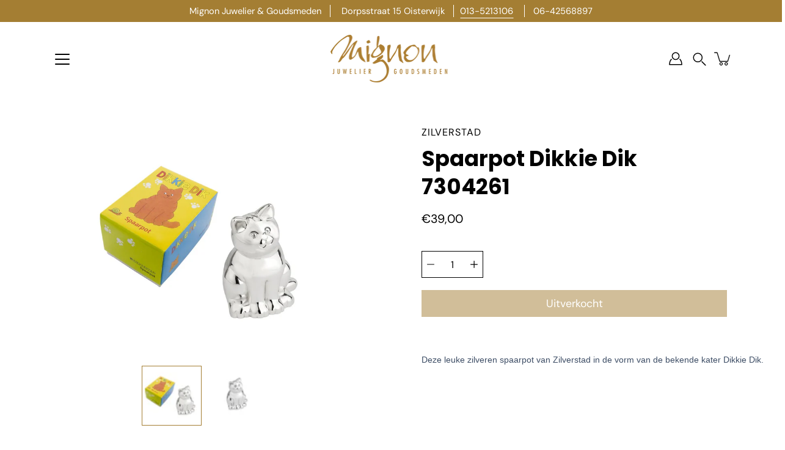

--- FILE ---
content_type: text/html; charset=utf-8
request_url: https://mignonjuwelier.nl/products/spaarpot-dikkie-dik-7304261
body_size: 36473
content:
<!doctype html>
<html class="no-js no-touch" lang="nl">
<head>
<!-- Google Tag Manager -->
<script>(function(w,d,s,l,i){w[l]=w[l]||[];w[l].push({'gtm.start':
new Date().getTime(),event:'gtm.js'});var f=d.getElementsByTagName(s)[0],
j=d.createElement(s),dl=l!='dataLayer'?'&l='+l:'';j.async=true;j.src=
'https://www.googletagmanager.com/gtm.js?id='+i+dl;f.parentNode.insertBefore(j,f);
})(window,document,'script','dataLayer','GTM-T5BQW78');</script>
<!-- End Google Tag Manager —>

    <meta charset="utf-8">
  <meta http-equiv='X-UA-Compatible' content='IE=edge'>
  <meta name="viewport" content="width=device-width, height=device-height, initial-scale=1.0, minimum-scale=1.0">
  <link rel="canonical" href="https://mignonjuwelier.nl/products/spaarpot-dikkie-dik-7304261">
  <link rel="preconnect" href="https://cdn.shopify.com" crossorigin>
  <!-- ======================= Modular Theme V4.1.0 ========================= --><link rel="preconnect" href="https://fonts.shopifycdn.com" crossorigin><link rel="preload" as="image" href="//mignonjuwelier.nl/cdn/shop/t/4/assets/loading.svg?v=25500050876666789991697541572">
  <link href="//mignonjuwelier.nl/cdn/shop/t/4/assets/theme.css?v=158820786482015914841697541571" as="style" rel="preload">
  <link href="//mignonjuwelier.nl/cdn/shop/t/4/assets/vendor.js?v=12700942211738999711697541572" as="script" rel="preload">
  <link href="//mignonjuwelier.nl/cdn/shop/t/4/assets/theme.js?v=123629712977395030581697541571" as="script" rel="preload">


  <title>Spaarpot Dikkie Dik 7304261 &ndash; Mignon Juwelier &amp; Goudsmeden</title><link rel="shortcut icon" href="//mignonjuwelier.nl/cdn/shop/files/favicon_32x32.png?v=1615366803" type="image/png"><meta name="description" content="Deze leuke zilveren spaarpot van Zilverstad in de vorm van de bekende kater Dikkie Dik.  "><!-- /snippets/social-meta-tags.liquid -->

<meta property="og:site_name" content="Mignon Juwelier &amp; Goudsmeden">
<meta property="og:url" content="https://mignonjuwelier.nl/products/spaarpot-dikkie-dik-7304261">
<meta property="og:title" content="Spaarpot Dikkie Dik 7304261">
<meta property="og:type" content="product">
<meta property="og:description" content="Deze leuke zilveren spaarpot van Zilverstad in de vorm van de bekende kater Dikkie Dik.  "><meta property="og:image" content="http://mignonjuwelier.nl/cdn/shop/products/Spaarpotdikkiedik7304261__1.jpeg?v=1614865613">
  <meta property="og:image:secure_url" content="https://mignonjuwelier.nl/cdn/shop/products/Spaarpotdikkiedik7304261__1.jpeg?v=1614865613">
  <meta property="og:image:width" content="1000">
  <meta property="og:image:height" content="750"><meta property="og:price:amount" content="39,00">
  <meta property="og:price:currency" content="EUR"><meta name="twitter:card" content="summary_large_image">
<meta name="twitter:title" content="Spaarpot Dikkie Dik 7304261">
<meta name="twitter:description" content="Deze leuke zilveren spaarpot van Zilverstad in de vorm van de bekende kater Dikkie Dik.  "><style data-shopify>@font-face {
  font-family: Poppins;
  font-weight: 700;
  font-style: normal;
  font-display: swap;
  src: url("//mignonjuwelier.nl/cdn/fonts/poppins/poppins_n7.56758dcf284489feb014a026f3727f2f20a54626.woff2") format("woff2"),
       url("//mignonjuwelier.nl/cdn/fonts/poppins/poppins_n7.f34f55d9b3d3205d2cd6f64955ff4b36f0cfd8da.woff") format("woff");
}

@font-face {
  font-family: "DM Sans";
  font-weight: 400;
  font-style: normal;
  font-display: swap;
  src: url("//mignonjuwelier.nl/cdn/fonts/dm_sans/dmsans_n4.ec80bd4dd7e1a334c969c265873491ae56018d72.woff2") format("woff2"),
       url("//mignonjuwelier.nl/cdn/fonts/dm_sans/dmsans_n4.87bdd914d8a61247b911147ae68e754d695c58a6.woff") format("woff");
}



  @font-face {
  font-family: Poppins;
  font-weight: 800;
  font-style: normal;
  font-display: swap;
  src: url("//mignonjuwelier.nl/cdn/fonts/poppins/poppins_n8.580200d05bca09e2e0c6f4c922047c227dfa8e8c.woff2") format("woff2"),
       url("//mignonjuwelier.nl/cdn/fonts/poppins/poppins_n8.f4450f472fdcbe9e829f3583ebd559988f5a3d25.woff") format("woff");
}




  @font-face {
  font-family: "DM Sans";
  font-weight: 500;
  font-style: normal;
  font-display: swap;
  src: url("//mignonjuwelier.nl/cdn/fonts/dm_sans/dmsans_n5.8a0f1984c77eb7186ceb87c4da2173ff65eb012e.woff2") format("woff2"),
       url("//mignonjuwelier.nl/cdn/fonts/dm_sans/dmsans_n5.9ad2e755a89e15b3d6c53259daad5fc9609888e6.woff") format("woff");
}



  @font-face {
  font-family: "DM Sans";
  font-weight: 400;
  font-style: italic;
  font-display: swap;
  src: url("//mignonjuwelier.nl/cdn/fonts/dm_sans/dmsans_i4.b8fe05e69ee95d5a53155c346957d8cbf5081c1a.woff2") format("woff2"),
       url("//mignonjuwelier.nl/cdn/fonts/dm_sans/dmsans_i4.403fe28ee2ea63e142575c0aa47684d65f8c23a0.woff") format("woff");
}




  @font-face {
  font-family: "DM Sans";
  font-weight: 500;
  font-style: italic;
  font-display: swap;
  src: url("//mignonjuwelier.nl/cdn/fonts/dm_sans/dmsans_i5.8654104650c013677e3def7db9b31bfbaa34e59a.woff2") format("woff2"),
       url("//mignonjuwelier.nl/cdn/fonts/dm_sans/dmsans_i5.a0dc844d8a75a4232f255fc600ad5a295572bed9.woff") format("woff");
}



:root {
  --COLOR-BACKGROUND: #ffffff;
  --COLOR-BACKGROUND-ACCENT: #f2f2f2;
  --COLOR-BACKGROUND-ALPHA-25: rgba(255, 255, 255, 0.25);
  --COLOR-BACKGROUND-ALPHA-35: rgba(255, 255, 255, 0.35);
  --COLOR-BACKGROUND-ALPHA-60: rgba(255, 255, 255, 0.6);
  --COLOR-BACKGROUND-OVERLAY: rgba(255, 255, 255, 0.9);
  --COLOR-BACKGROUND-TABLE-HEADER: #808080;
  --COLOR-HEADING: #000000;
  --COLOR-TEXT: #000000;
  --COLOR-TEXT-DARK: #000000;
  --COLOR-TEXT-LIGHT: #4d4d4d;
  --COLOR-TEXT-ALPHA-5: rgba(0, 0, 0, 0.05);
  --COLOR-TEXT-ALPHA-8: rgba(0, 0, 0, 0.08);
  --COLOR-TEXT-ALPHA-10: rgba(0, 0, 0, 0.1);
  --COLOR-TEXT-ALPHA-25: rgba(0, 0, 0, 0.25);
  --COLOR-TEXT-ALPHA-30: rgba(0, 0, 0, 0.3);
  --COLOR-TEXT-ALPHA-55: rgba(0, 0, 0, 0.55);
  --COLOR-TEXT-ALPHA-60: rgba(0, 0, 0, 0.6);
  --COLOR-LABEL: rgba(0, 0, 0, 0.8);
  --COLOR-INPUT-PLACEHOLDER: rgba(0, 0, 0, 0.5);
  --COLOR-CART-TEXT: rgba(0, 0, 0, 0.6);
  --COLOR-BORDER: #000000;
  --COLOR-BORDER-ALPHA-8: rgba(0, 0, 0, 0.08);
  --COLOR-BORDER-DARK: #000000;
  --COLOR-ERROR-TEXT: #e35252;
  --COLOR-ERROR-BG: rgba(227, 82, 82, 0.05);
  --COLOR-ERROR-BORDER: rgba(227, 82, 82, 0.25);
  --COLOR-BADGE-TEXT: #fff;
  --COLOR-BADGE-BG: #000000;
  --COLOR-BUTTON-PRIMARY-BG: #a47e33;
  --COLOR-BUTTON-PRIMARY-TEXT: #fff;
  --COLOR-BUTTON-PRIMARY-BORDER: #a47e33;
  --COLOR-BUTTON-SECONDARY-BG: #ffffff;
  --COLOR-BUTTON-SECONDARY-TEXT: #000;
  --COLOR-BUTTON-SECONDARY-BORDER: #000;
  --COLOR-BUTTON-ALT-BG: transparent;
  --COLOR-BUTTON-ALT-TEXT: #a47e33;
  --COLOR-BUTTON-ALT-BORDER: #a47e33;
  --COLOR-SEARCH-OVERLAY: rgba(0, 0, 0, 0.5);

  --COLOR-TAG-SAVING: #cda34f;

  --COLOR-WHITE: #fff;
  --COLOR-BLACK: #000;

  --BODY-LETTER-SPACING: 0px;
  --HEADING-LETTER-SPACING: 0px;
  --NAV-LETTER-SPACING: 0px;

  --BODY-FONT-FAMILY: "DM Sans", sans-serif;
  --HEADING-FONT-FAMILY: Poppins, sans-serif;
  --NAV-FONT-FAMILY: "DM Sans", sans-serif;

  --BODY-FONT-WEIGHT: 400;
  --HEADING-FONT-WEIGHT: 700;
  --NAV-FONT-WEIGHT: 400;

  --BODY-FONT-STYLE: normal;
  --HEADING-FONT-STYLE: normal;
  --NAV-FONT-STYLE: normal;

  --BODY-FONT-WEIGHT-MEDIUM: 400;
  --BODY-FONT-WEIGHT-BOLD: 500;
  --NAV-FONT-WEIGHT-MEDIUM: 400;
  --NAV-FONT-WEIGHT-BOLD: 500;

  --HEADING-FONT-WEIGHT-BOLD: 800;

  --FONT-ADJUST-BODY: 1.15;
  --FONT-ADJUST-HEADING: 1.1;
  --FONT-ADJUST-NAV: 1.0;

  --IMAGE-SIZE: cover;
  --IMAGE-ASPECT-RATIO: 1.3;
  --IMAGE-ASPECT-RATIO-PADDING: 130.0%;

  --PRODUCT-COLUMNS: 4;--COLUMNS: 2;
  --COLUMNS-MEDIUM: 2;
  --COLUMNS-SMALL: 1;
  --COLUMNS-MOBILE: 1;

  --icon-loading: url( "//mignonjuwelier.nl/cdn/shop/t/4/assets/loading.svg?v=25500050876666789991697541572" );
  --icon-zoom-in: url( "//mignonjuwelier.nl/cdn/shop/t/4/assets/icon-zoom-in.svg?v=66463440030260818311697541572" );
  --icon-zoom-out: url( "//mignonjuwelier.nl/cdn/shop/t/4/assets/icon-zoom-out.svg?v=19447117299412374421697541571" );

  --header-height: 120px;
  --header-initial-height: 120px;
  --scrollbar-width: 0px;
  --collection-featured-block-height: none;

  /* font size x line height + top/bottom paddings */
  --announcement-height-default: calc(0.8rem * var(--FONT-ADJUST-BODY) * 1.5 + 14px);
  --announcement-height-desktop: 0px;
  --announcement-height-mobile: 0px;

  
  --color-placeholder-bg: #ABA9A9;
  --color-placeholder-fill: rgba(246, 247, 255, 0.3);

  --swatch-size: 22px;

  
  --overlay-color: #000;
  --overlay-opacity: 0;

  
  --gutter: 10px;
  --gap: 10px;
  --outer: 10px;
  --outer-offset: calc(var(--outer) * -1);

  
  --move-offset: 20px;

  
  --PARALLAX-STRENGTH-MIN: 100.0%;
  --PARALLAX-STRENGTH-MAX: 110.0%;

  
  --PI: 3.14159265358979
}</style><link href="//mignonjuwelier.nl/cdn/shop/t/4/assets/theme.css?v=158820786482015914841697541571" rel="stylesheet" type="text/css" media="all" /><script type="text/javascript">
    if (window.MSInputMethodContext && document.documentMode) {
      var scripts = document.getElementsByTagName('script')[0];
      var polyfill = document.createElement("script");
      polyfill.defer = true;
      polyfill.src = "//mignonjuwelier.nl/cdn/shop/t/4/assets/ie11.js?v=144489047535103983231697541571";

      scripts.parentNode.insertBefore(polyfill, scripts);
    } else {
      document.documentElement.className = document.documentElement.className.replace('no-js', 'js');
    }

    let root = '/';
    if (root[root.length - 1] !== '/') {
      root = `${root}/`;
    }

    window.theme = {
      info: {
        name: 'Modular'
      },
      version: '4.1.0',
      routes: {
        root: root,
        search_url: "\/search",
        cart_url: "\/cart",
        product_recommendations_url: "\/recommendations\/products",
        predictive_search_url: '/search/suggest',
      },
      assets: {
        photoswipe: '//mignonjuwelier.nl/cdn/shop/t/4/assets/photoswipe.js?v=29365444203438451061697541572',
        smoothscroll: '//mignonjuwelier.nl/cdn/shop/t/4/assets/smoothscroll.js?v=37906625415260927261697541571',
        no_image: "//mignonjuwelier.nl/cdn/shopifycloud/storefront/assets/no-image-2048-a2addb12_1024x.gif",
        blank: "\/\/mignonjuwelier.nl\/cdn\/shop\/t\/4\/assets\/blank_1x1.gif?v=50849316544257392421697541572",
        swatches: '//mignonjuwelier.nl/cdn/shop/t/4/assets/swatches.json?v=153762849283573572451697541572',
        base: "//mignonjuwelier.nl/cdn/shop/t/4/assets/",
        image: '//mignonjuwelier.nl/cdn/shop/t/4/assets/image.png?v=1167',
      },
      translations: {
        add_to_cart: "Plaats in winkelmand",
        form_submit: "Plaats in winkelmand",
        form_submit_error: "Oeps!",
        on_sale: "Uitverkoop",
        pre_order: "Voorafgaande bestelling",
        sold_out: "Uitverkocht",
        unavailable: "Onverkrijgbaar",
        from: "Van",
        no_results: "Geen resultaten gevonden voor “{{ terms }}”. Controleer de spelling of gebruik een ander woord of een andere zin.",
        free: "Vrij",
        color: ["Kleur"],
        delete_confirm: "Weet je zeker dat je dit adres wilt verwijderen?",
      },
      icons: {
        arrow: '<svg aria-hidden="true" focusable="false" role="presentation" class="icon icon-arrow" viewBox="0 0 1024 1024"><path d="M926.553 256.428c25.96-23.409 62.316-19.611 83.605 7.033 20.439 25.582 18.251 61.132-6.623 83.562l-467.01 421.128c-22.547 20.331-56.39 19.789-78.311-1.237L19.143 345.786c-24.181-23.193-25.331-58.79-4.144-83.721 22.077-25.978 58.543-28.612 83.785-4.402l400.458 384.094 427.311-385.33z"/></svg>',
        arrowSlider: '<svg aria-hidden="true" focusable="false" role="presentation" class="icon icon-submit" viewBox="0 0 1024 1024"><path d="M1023.998 511.724v-6.44a4.818 4.818 0 00-1.605-3.215l-.005-.005c0-1.61-1.61-1.61-1.61-3.22s-1.61-1.61-1.61-3.22c-.89 0-1.61-.72-1.61-1.61L652.074 115.649c-6.058-5.789-14.286-9.354-23.346-9.354s-17.288 3.564-23.358 9.366l.013-.013c-6.101 5.61-9.909 13.631-9.909 22.541s3.81 16.931 9.888 22.52l.022.02 307.522 318.793H32.201C14.416 479.522 0 493.939 0 511.723s14.417 32.201 32.201 32.201h887.145L605.384 862.717a32.062 32.062 0 00-8.429 21.72c0 9.19 3.851 17.481 10.025 23.347l.014.013c5.61 6.101 13.631 9.909 22.541 9.909s16.931-3.81 22.52-9.888l.02-.022 363.874-370.315c0-1.61 0-1.61 1.61-3.22.89 0 1.61-.72 1.61-1.61 0-1.61 1.61-1.61 1.61-3.22h1.61v-3.22a4.81 4.81 0 001.608-3.203l.002-.017v-11.27z"/></svg>',
        arrowNavSlider: 'M0.0776563715,49.6974826 L0.0776563715,50.3266624 C0.0882978908,50.4524827 0.146435015,50.5626537 0.234305795,50.6407437 C0.234697028,50.7982538 0.39181593,50.7982538 0.39181593,50.9556075 C0.39181593,51.1129611 0.548934833,51.1127264 0.548934833,51.27008 C0.636101395,51.27008 0.706053735,51.3405018 0.706053735,51.4271989 L36.3981789,88.377449 C36.9898787,88.9427015 37.7935482,89.2908983 38.6778897,89.2908983 C39.5622313,89.2908983 40.3661354,88.9429363 40.9590089,88.3761189 C41.5534473,87.8297238 41.9253528,87.0464767 41.9253528,86.1759065 C41.9253528,85.3053363 41.5534473,84.5227934 40.9597131,83.9766331 L10.297036,52.0652206 L96.9330092,52.8421298 C98.6696895,52.8421298 100.077578,51.4342411 100.077578,49.6975608 C100.077578,47.9608805 98.6696895,46.5529919 96.9330092,46.5529919 L10.297036,46.5529919 L40.9578352,15.4206794 C41.4680804,14.8636428 41.7811445,14.1180323 41.7811445,13.299496 C41.7811445,12.4018526 41.4053267,11.5926276 40.8022812,11.0197852 C40.2533823,10.422843 39.4701352,10.0509375 38.599565,10.0509375 C37.7289948,10.0509375 36.9464519,10.422843 36.4002916,11.0165771 L36.3981007,11.018768 L0.863172638,47.1829542 C0.863172638,47.3400731 0.863172638,47.3400731 0.706053735,47.4974267 C0.618887173,47.4974267 0.548934833,47.5678485 0.548934833,47.6545456 C0.548934833,47.8116645 0.39181593,47.8116645 0.39181593,47.9690181 L0.234697028,47.9690181 L0.234697028,48.2834907 C0.146356768,48.3619719 0.0882196443,48.4723777 0.077578125,48.5964766 L0.077578125,49.6984215 L0.0776563715,49.6974826 Z',
        check: '<svg aria-hidden="true" focusable="false" role="presentation" class="icon icon-check" viewBox="0 0 1317 1024"><path d="M1277.067 47.359c-42.785-42.731-112.096-42.731-154.88 0L424.495 745.781l-232.32-233.782c-43.178-40.234-110.463-39.047-152.195 2.685s-42.919 109.017-2.685 152.195L347.056 976.64c42.785 42.731 112.096 42.731 154.88 0l775.132-774.401c42.731-42.785 42.731-112.096 0-154.88z"/></svg>',
        close: '<svg aria-hidden="true" focusable="false" role="presentation" class="icon icon-close" viewBox="0 0 1024 1024"><path d="M446.174 512L13.632 79.458c-18.177-18.177-18.177-47.649 0-65.826s47.649-18.177 65.826 0L512 446.174 944.542 13.632c18.177-18.177 47.649-18.177 65.826 0s18.177 47.649 0 65.826L577.826 512l432.542 432.542c18.177 18.177 18.177 47.649 0 65.826s-47.649 18.177-65.826 0L512 577.826 79.458 1010.368c-18.177 18.177-47.649 18.177-65.826 0s-18.177-47.649 0-65.826L446.174 512z"/></svg>',
        plus: '<svg aria-hidden="true" focusable="false" role="presentation" class="icon icon-plus" viewBox="0 0 1024 1024"><path d="M465.066 465.067l.001-411.166c-.005-.407-.005-.407-.006-.805 0-29.324 23.796-53.095 53.149-53.095s53.149 23.771 53.149 53.095c-.001.365-.001.365-.004.524l-.009 411.446 398.754.001c.407-.005.407-.005.805-.006 29.324 0 53.095 23.796 53.095 53.149s-23.771 53.149-53.095 53.149c-.365-.001-.365-.001-.524-.004l-399.037-.009-.009 396.75a53.99 53.99 0 01.071 2.762c0 29.35-23.817 53.142-53.197 53.142-28.299 0-51.612-22.132-53.124-50.361l-.044-.832.583-.382-.586.017c-.02-.795-.02-.795-.024-1.59.011-1.42.011-1.42.05-1.933l.001-397.576-409.162-.009c-1.378.059-1.378.059-2.762.071-29.35 0-53.142-23.817-53.142-53.197 0-28.299 22.132-51.612 50.361-53.124l.832-.044.382.583-.017-.586c.795-.02.795-.02 1.59-.024 1.42.011 1.42.011 1.933.05l409.986.001z"/></svg>',
        minus: '<svg aria-hidden="true" focusable="false" role="presentation" class="icon icon-minus" viewBox="0 0 1024 1024"><path d="M51.573 459.468l-.017-.585c.795-.02.795-.02 1.59-.024 1.42.011 1.42.011 1.933.05l915.021.002c.407-.005.407-.005.805-.006 29.324 0 53.095 23.771 53.095 53.095s-23.771 53.095-53.095 53.095c-.365-.001-.365-.001-.524-.004l-914.477-.021c-1.378.059-1.378.059-2.762.071C23.792 565.141 0 541.348 0 511.999c0-28.271 22.132-51.558 50.361-53.069l.832-.044.382.582z"/></svg>',
      },
      settings: {
        enableAcceptTerms: false,
        enableAjaxCart: true,
        enablePaymentButton: false,
        enableVideoLooping: false,
        showQuickView: false,
        showQuantity: true,
        imageBackgroundSize: "cover",
        hoverImage: true,
        savingBadgeType: "percentage",
        showBadge: true,
        showSoldBadge: true,
        showSavingBadge: true,
        quickButton: null,
        currencyCodeEnable: false,
        moneyFormat: false ? "€{{amount_with_comma_separator}} EUR" : "€{{amount_with_comma_separator}}",
      },
      moneyWithoutCurrencyFormat: "€{{amount_with_comma_separator}}",
      moneyWithCurrencyFormat: "€{{amount_with_comma_separator}} EUR",
      strings: {
        saving_badge: "Save {{ discount }}",
        saving_up_to_badge: "Save up to {{ discount }}",
      }
    };

    window.slate = window.slate || {};

    if (window.performance) {
      window.performance.mark('init');
    } else {
      window.fastNetworkAndCPU = false;
    }
  </script>

  <!-- Shopify app scripts =========================================================== --><!-- Theme Javascript ============================================================== -->
  <script src="//mignonjuwelier.nl/cdn/shop/t/4/assets/vendor.js?v=12700942211738999711697541572" defer></script>
  <script src="//mignonjuwelier.nl/cdn/shop/t/4/assets/theme.js?v=123629712977395030581697541571" defer></script>

  <script>window.performance && window.performance.mark && window.performance.mark('shopify.content_for_header.start');</script><meta name="facebook-domain-verification" content="ydvr5npfx1dilbmplzfglbk320rkev">
<meta name="facebook-domain-verification" content="a9kcx40x2tu1eqm1mrhra5kcdjdnez">
<meta name="google-site-verification" content="dMhMDdwt1vAkbd0L8GIo42Gh5Arhzv72bY5uVOr7emM">
<meta id="shopify-digital-wallet" name="shopify-digital-wallet" content="/53664546978/digital_wallets/dialog">
<meta name="shopify-checkout-api-token" content="cf4b9c05b7a2ede0b9ed69747ef80926">
<meta id="in-context-paypal-metadata" data-shop-id="53664546978" data-venmo-supported="false" data-environment="production" data-locale="nl_NL" data-paypal-v4="true" data-currency="EUR">
<link rel="alternate" type="application/json+oembed" href="https://mignonjuwelier.nl/products/spaarpot-dikkie-dik-7304261.oembed">
<script async="async" src="/checkouts/internal/preloads.js?locale=nl-NL"></script>
<link rel="preconnect" href="https://shop.app" crossorigin="anonymous">
<script async="async" src="https://shop.app/checkouts/internal/preloads.js?locale=nl-NL&shop_id=53664546978" crossorigin="anonymous"></script>
<script id="apple-pay-shop-capabilities" type="application/json">{"shopId":53664546978,"countryCode":"NL","currencyCode":"EUR","merchantCapabilities":["supports3DS"],"merchantId":"gid:\/\/shopify\/Shop\/53664546978","merchantName":"Mignon Juwelier \u0026 Goudsmeden","requiredBillingContactFields":["postalAddress","email"],"requiredShippingContactFields":["postalAddress","email"],"shippingType":"shipping","supportedNetworks":["visa","maestro","masterCard","amex"],"total":{"type":"pending","label":"Mignon Juwelier \u0026 Goudsmeden","amount":"1.00"},"shopifyPaymentsEnabled":true,"supportsSubscriptions":true}</script>
<script id="shopify-features" type="application/json">{"accessToken":"cf4b9c05b7a2ede0b9ed69747ef80926","betas":["rich-media-storefront-analytics"],"domain":"mignonjuwelier.nl","predictiveSearch":true,"shopId":53664546978,"locale":"nl"}</script>
<script>var Shopify = Shopify || {};
Shopify.shop = "mignonjuwelier.myshopify.com";
Shopify.locale = "nl";
Shopify.currency = {"active":"EUR","rate":"1.0"};
Shopify.country = "NL";
Shopify.theme = {"name":"Modular Nieuw","id":154172653914,"schema_name":"Modular","schema_version":"4.1.0","theme_store_id":849,"role":"main"};
Shopify.theme.handle = "null";
Shopify.theme.style = {"id":null,"handle":null};
Shopify.cdnHost = "mignonjuwelier.nl/cdn";
Shopify.routes = Shopify.routes || {};
Shopify.routes.root = "/";</script>
<script type="module">!function(o){(o.Shopify=o.Shopify||{}).modules=!0}(window);</script>
<script>!function(o){function n(){var o=[];function n(){o.push(Array.prototype.slice.apply(arguments))}return n.q=o,n}var t=o.Shopify=o.Shopify||{};t.loadFeatures=n(),t.autoloadFeatures=n()}(window);</script>
<script>
  window.ShopifyPay = window.ShopifyPay || {};
  window.ShopifyPay.apiHost = "shop.app\/pay";
  window.ShopifyPay.redirectState = null;
</script>
<script id="shop-js-analytics" type="application/json">{"pageType":"product"}</script>
<script defer="defer" async type="module" src="//mignonjuwelier.nl/cdn/shopifycloud/shop-js/modules/v2/client.init-shop-cart-sync_BHF27ruw.nl.esm.js"></script>
<script defer="defer" async type="module" src="//mignonjuwelier.nl/cdn/shopifycloud/shop-js/modules/v2/chunk.common_Dwaf6e9K.esm.js"></script>
<script type="module">
  await import("//mignonjuwelier.nl/cdn/shopifycloud/shop-js/modules/v2/client.init-shop-cart-sync_BHF27ruw.nl.esm.js");
await import("//mignonjuwelier.nl/cdn/shopifycloud/shop-js/modules/v2/chunk.common_Dwaf6e9K.esm.js");

  window.Shopify.SignInWithShop?.initShopCartSync?.({"fedCMEnabled":true,"windoidEnabled":true});

</script>
<script>
  window.Shopify = window.Shopify || {};
  if (!window.Shopify.featureAssets) window.Shopify.featureAssets = {};
  window.Shopify.featureAssets['shop-js'] = {"shop-cart-sync":["modules/v2/client.shop-cart-sync_CzejhlBD.nl.esm.js","modules/v2/chunk.common_Dwaf6e9K.esm.js"],"init-fed-cm":["modules/v2/client.init-fed-cm_C5dJsxJP.nl.esm.js","modules/v2/chunk.common_Dwaf6e9K.esm.js"],"shop-button":["modules/v2/client.shop-button_BIUGoX0f.nl.esm.js","modules/v2/chunk.common_Dwaf6e9K.esm.js"],"shop-cash-offers":["modules/v2/client.shop-cash-offers_CAxWVAMP.nl.esm.js","modules/v2/chunk.common_Dwaf6e9K.esm.js","modules/v2/chunk.modal_DPs9tt6r.esm.js"],"init-windoid":["modules/v2/client.init-windoid_D42eFYuP.nl.esm.js","modules/v2/chunk.common_Dwaf6e9K.esm.js"],"shop-toast-manager":["modules/v2/client.shop-toast-manager_CHrVQ4LF.nl.esm.js","modules/v2/chunk.common_Dwaf6e9K.esm.js"],"init-shop-email-lookup-coordinator":["modules/v2/client.init-shop-email-lookup-coordinator_BJ7DGpMB.nl.esm.js","modules/v2/chunk.common_Dwaf6e9K.esm.js"],"init-shop-cart-sync":["modules/v2/client.init-shop-cart-sync_BHF27ruw.nl.esm.js","modules/v2/chunk.common_Dwaf6e9K.esm.js"],"avatar":["modules/v2/client.avatar_BTnouDA3.nl.esm.js"],"pay-button":["modules/v2/client.pay-button_Bt0UM1g1.nl.esm.js","modules/v2/chunk.common_Dwaf6e9K.esm.js"],"init-customer-accounts":["modules/v2/client.init-customer-accounts_CPXMEhMZ.nl.esm.js","modules/v2/client.shop-login-button_BJd_2wNZ.nl.esm.js","modules/v2/chunk.common_Dwaf6e9K.esm.js","modules/v2/chunk.modal_DPs9tt6r.esm.js"],"init-shop-for-new-customer-accounts":["modules/v2/client.init-shop-for-new-customer-accounts_DzP6QY8i.nl.esm.js","modules/v2/client.shop-login-button_BJd_2wNZ.nl.esm.js","modules/v2/chunk.common_Dwaf6e9K.esm.js","modules/v2/chunk.modal_DPs9tt6r.esm.js"],"shop-login-button":["modules/v2/client.shop-login-button_BJd_2wNZ.nl.esm.js","modules/v2/chunk.common_Dwaf6e9K.esm.js","modules/v2/chunk.modal_DPs9tt6r.esm.js"],"init-customer-accounts-sign-up":["modules/v2/client.init-customer-accounts-sign-up_BIO3KTje.nl.esm.js","modules/v2/client.shop-login-button_BJd_2wNZ.nl.esm.js","modules/v2/chunk.common_Dwaf6e9K.esm.js","modules/v2/chunk.modal_DPs9tt6r.esm.js"],"shop-follow-button":["modules/v2/client.shop-follow-button_DdMksvBl.nl.esm.js","modules/v2/chunk.common_Dwaf6e9K.esm.js","modules/v2/chunk.modal_DPs9tt6r.esm.js"],"checkout-modal":["modules/v2/client.checkout-modal_Bfq0xZOZ.nl.esm.js","modules/v2/chunk.common_Dwaf6e9K.esm.js","modules/v2/chunk.modal_DPs9tt6r.esm.js"],"lead-capture":["modules/v2/client.lead-capture_BoSreVYi.nl.esm.js","modules/v2/chunk.common_Dwaf6e9K.esm.js","modules/v2/chunk.modal_DPs9tt6r.esm.js"],"shop-login":["modules/v2/client.shop-login_EGDq7Zjt.nl.esm.js","modules/v2/chunk.common_Dwaf6e9K.esm.js","modules/v2/chunk.modal_DPs9tt6r.esm.js"],"payment-terms":["modules/v2/client.payment-terms_00o-2tv1.nl.esm.js","modules/v2/chunk.common_Dwaf6e9K.esm.js","modules/v2/chunk.modal_DPs9tt6r.esm.js"]};
</script>
<script id="__st">var __st={"a":53664546978,"offset":3600,"reqid":"4e429a36-18c1-43df-b96a-76812fe892c9-1768691130","pageurl":"mignonjuwelier.nl\/products\/spaarpot-dikkie-dik-7304261","u":"00f3d31d6581","p":"product","rtyp":"product","rid":6557263626402};</script>
<script>window.ShopifyPaypalV4VisibilityTracking = true;</script>
<script id="captcha-bootstrap">!function(){'use strict';const t='contact',e='account',n='new_comment',o=[[t,t],['blogs',n],['comments',n],[t,'customer']],c=[[e,'customer_login'],[e,'guest_login'],[e,'recover_customer_password'],[e,'create_customer']],r=t=>t.map((([t,e])=>`form[action*='/${t}']:not([data-nocaptcha='true']) input[name='form_type'][value='${e}']`)).join(','),a=t=>()=>t?[...document.querySelectorAll(t)].map((t=>t.form)):[];function s(){const t=[...o],e=r(t);return a(e)}const i='password',u='form_key',d=['recaptcha-v3-token','g-recaptcha-response','h-captcha-response',i],f=()=>{try{return window.sessionStorage}catch{return}},m='__shopify_v',_=t=>t.elements[u];function p(t,e,n=!1){try{const o=window.sessionStorage,c=JSON.parse(o.getItem(e)),{data:r}=function(t){const{data:e,action:n}=t;return t[m]||n?{data:e,action:n}:{data:t,action:n}}(c);for(const[e,n]of Object.entries(r))t.elements[e]&&(t.elements[e].value=n);n&&o.removeItem(e)}catch(o){console.error('form repopulation failed',{error:o})}}const l='form_type',E='cptcha';function T(t){t.dataset[E]=!0}const w=window,h=w.document,L='Shopify',v='ce_forms',y='captcha';let A=!1;((t,e)=>{const n=(g='f06e6c50-85a8-45c8-87d0-21a2b65856fe',I='https://cdn.shopify.com/shopifycloud/storefront-forms-hcaptcha/ce_storefront_forms_captcha_hcaptcha.v1.5.2.iife.js',D={infoText:'Beschermd door hCaptcha',privacyText:'Privacy',termsText:'Voorwaarden'},(t,e,n)=>{const o=w[L][v],c=o.bindForm;if(c)return c(t,g,e,D).then(n);var r;o.q.push([[t,g,e,D],n]),r=I,A||(h.body.append(Object.assign(h.createElement('script'),{id:'captcha-provider',async:!0,src:r})),A=!0)});var g,I,D;w[L]=w[L]||{},w[L][v]=w[L][v]||{},w[L][v].q=[],w[L][y]=w[L][y]||{},w[L][y].protect=function(t,e){n(t,void 0,e),T(t)},Object.freeze(w[L][y]),function(t,e,n,w,h,L){const[v,y,A,g]=function(t,e,n){const i=e?o:[],u=t?c:[],d=[...i,...u],f=r(d),m=r(i),_=r(d.filter((([t,e])=>n.includes(e))));return[a(f),a(m),a(_),s()]}(w,h,L),I=t=>{const e=t.target;return e instanceof HTMLFormElement?e:e&&e.form},D=t=>v().includes(t);t.addEventListener('submit',(t=>{const e=I(t);if(!e)return;const n=D(e)&&!e.dataset.hcaptchaBound&&!e.dataset.recaptchaBound,o=_(e),c=g().includes(e)&&(!o||!o.value);(n||c)&&t.preventDefault(),c&&!n&&(function(t){try{if(!f())return;!function(t){const e=f();if(!e)return;const n=_(t);if(!n)return;const o=n.value;o&&e.removeItem(o)}(t);const e=Array.from(Array(32),(()=>Math.random().toString(36)[2])).join('');!function(t,e){_(t)||t.append(Object.assign(document.createElement('input'),{type:'hidden',name:u})),t.elements[u].value=e}(t,e),function(t,e){const n=f();if(!n)return;const o=[...t.querySelectorAll(`input[type='${i}']`)].map((({name:t})=>t)),c=[...d,...o],r={};for(const[a,s]of new FormData(t).entries())c.includes(a)||(r[a]=s);n.setItem(e,JSON.stringify({[m]:1,action:t.action,data:r}))}(t,e)}catch(e){console.error('failed to persist form',e)}}(e),e.submit())}));const S=(t,e)=>{t&&!t.dataset[E]&&(n(t,e.some((e=>e===t))),T(t))};for(const o of['focusin','change'])t.addEventListener(o,(t=>{const e=I(t);D(e)&&S(e,y())}));const B=e.get('form_key'),M=e.get(l),P=B&&M;t.addEventListener('DOMContentLoaded',(()=>{const t=y();if(P)for(const e of t)e.elements[l].value===M&&p(e,B);[...new Set([...A(),...v().filter((t=>'true'===t.dataset.shopifyCaptcha))])].forEach((e=>S(e,t)))}))}(h,new URLSearchParams(w.location.search),n,t,e,['guest_login'])})(!0,!0)}();</script>
<script integrity="sha256-4kQ18oKyAcykRKYeNunJcIwy7WH5gtpwJnB7kiuLZ1E=" data-source-attribution="shopify.loadfeatures" defer="defer" src="//mignonjuwelier.nl/cdn/shopifycloud/storefront/assets/storefront/load_feature-a0a9edcb.js" crossorigin="anonymous"></script>
<script crossorigin="anonymous" defer="defer" src="//mignonjuwelier.nl/cdn/shopifycloud/storefront/assets/shopify_pay/storefront-65b4c6d7.js?v=20250812"></script>
<script data-source-attribution="shopify.dynamic_checkout.dynamic.init">var Shopify=Shopify||{};Shopify.PaymentButton=Shopify.PaymentButton||{isStorefrontPortableWallets:!0,init:function(){window.Shopify.PaymentButton.init=function(){};var t=document.createElement("script");t.src="https://mignonjuwelier.nl/cdn/shopifycloud/portable-wallets/latest/portable-wallets.nl.js",t.type="module",document.head.appendChild(t)}};
</script>
<script data-source-attribution="shopify.dynamic_checkout.buyer_consent">
  function portableWalletsHideBuyerConsent(e){var t=document.getElementById("shopify-buyer-consent"),n=document.getElementById("shopify-subscription-policy-button");t&&n&&(t.classList.add("hidden"),t.setAttribute("aria-hidden","true"),n.removeEventListener("click",e))}function portableWalletsShowBuyerConsent(e){var t=document.getElementById("shopify-buyer-consent"),n=document.getElementById("shopify-subscription-policy-button");t&&n&&(t.classList.remove("hidden"),t.removeAttribute("aria-hidden"),n.addEventListener("click",e))}window.Shopify?.PaymentButton&&(window.Shopify.PaymentButton.hideBuyerConsent=portableWalletsHideBuyerConsent,window.Shopify.PaymentButton.showBuyerConsent=portableWalletsShowBuyerConsent);
</script>
<script data-source-attribution="shopify.dynamic_checkout.cart.bootstrap">document.addEventListener("DOMContentLoaded",(function(){function t(){return document.querySelector("shopify-accelerated-checkout-cart, shopify-accelerated-checkout")}if(t())Shopify.PaymentButton.init();else{new MutationObserver((function(e,n){t()&&(Shopify.PaymentButton.init(),n.disconnect())})).observe(document.body,{childList:!0,subtree:!0})}}));
</script>
<script id='scb4127' type='text/javascript' async='' src='https://mignonjuwelier.nl/cdn/shopifycloud/privacy-banner/storefront-banner.js'></script><link id="shopify-accelerated-checkout-styles" rel="stylesheet" media="screen" href="https://mignonjuwelier.nl/cdn/shopifycloud/portable-wallets/latest/accelerated-checkout-backwards-compat.css" crossorigin="anonymous">
<style id="shopify-accelerated-checkout-cart">
        #shopify-buyer-consent {
  margin-top: 1em;
  display: inline-block;
  width: 100%;
}

#shopify-buyer-consent.hidden {
  display: none;
}

#shopify-subscription-policy-button {
  background: none;
  border: none;
  padding: 0;
  text-decoration: underline;
  font-size: inherit;
  cursor: pointer;
}

#shopify-subscription-policy-button::before {
  box-shadow: none;
}

      </style>

<script>window.performance && window.performance.mark && window.performance.mark('shopify.content_for_header.end');</script>
<!--Gem_Page_Header_Script-->
    


<!--End_Gem_Page_Header_Script-->

<!-- BEGIN app block: shopify://apps/gempages-builder/blocks/embed-gp-script-head/20b379d4-1b20-474c-a6ca-665c331919f3 -->














<!-- END app block --><script src="https://cdn.shopify.com/extensions/cfc76123-b24f-4e9a-a1dc-585518796af7/forms-2294/assets/shopify-forms-loader.js" type="text/javascript" defer="defer"></script>
<link href="https://monorail-edge.shopifysvc.com" rel="dns-prefetch">
<script>(function(){if ("sendBeacon" in navigator && "performance" in window) {try {var session_token_from_headers = performance.getEntriesByType('navigation')[0].serverTiming.find(x => x.name == '_s').description;} catch {var session_token_from_headers = undefined;}var session_cookie_matches = document.cookie.match(/_shopify_s=([^;]*)/);var session_token_from_cookie = session_cookie_matches && session_cookie_matches.length === 2 ? session_cookie_matches[1] : "";var session_token = session_token_from_headers || session_token_from_cookie || "";function handle_abandonment_event(e) {var entries = performance.getEntries().filter(function(entry) {return /monorail-edge.shopifysvc.com/.test(entry.name);});if (!window.abandonment_tracked && entries.length === 0) {window.abandonment_tracked = true;var currentMs = Date.now();var navigation_start = performance.timing.navigationStart;var payload = {shop_id: 53664546978,url: window.location.href,navigation_start,duration: currentMs - navigation_start,session_token,page_type: "product"};window.navigator.sendBeacon("https://monorail-edge.shopifysvc.com/v1/produce", JSON.stringify({schema_id: "online_store_buyer_site_abandonment/1.1",payload: payload,metadata: {event_created_at_ms: currentMs,event_sent_at_ms: currentMs}}));}}window.addEventListener('pagehide', handle_abandonment_event);}}());</script>
<script id="web-pixels-manager-setup">(function e(e,d,r,n,o){if(void 0===o&&(o={}),!Boolean(null===(a=null===(i=window.Shopify)||void 0===i?void 0:i.analytics)||void 0===a?void 0:a.replayQueue)){var i,a;window.Shopify=window.Shopify||{};var t=window.Shopify;t.analytics=t.analytics||{};var s=t.analytics;s.replayQueue=[],s.publish=function(e,d,r){return s.replayQueue.push([e,d,r]),!0};try{self.performance.mark("wpm:start")}catch(e){}var l=function(){var e={modern:/Edge?\/(1{2}[4-9]|1[2-9]\d|[2-9]\d{2}|\d{4,})\.\d+(\.\d+|)|Firefox\/(1{2}[4-9]|1[2-9]\d|[2-9]\d{2}|\d{4,})\.\d+(\.\d+|)|Chrom(ium|e)\/(9{2}|\d{3,})\.\d+(\.\d+|)|(Maci|X1{2}).+ Version\/(15\.\d+|(1[6-9]|[2-9]\d|\d{3,})\.\d+)([,.]\d+|)( \(\w+\)|)( Mobile\/\w+|) Safari\/|Chrome.+OPR\/(9{2}|\d{3,})\.\d+\.\d+|(CPU[ +]OS|iPhone[ +]OS|CPU[ +]iPhone|CPU IPhone OS|CPU iPad OS)[ +]+(15[._]\d+|(1[6-9]|[2-9]\d|\d{3,})[._]\d+)([._]\d+|)|Android:?[ /-](13[3-9]|1[4-9]\d|[2-9]\d{2}|\d{4,})(\.\d+|)(\.\d+|)|Android.+Firefox\/(13[5-9]|1[4-9]\d|[2-9]\d{2}|\d{4,})\.\d+(\.\d+|)|Android.+Chrom(ium|e)\/(13[3-9]|1[4-9]\d|[2-9]\d{2}|\d{4,})\.\d+(\.\d+|)|SamsungBrowser\/([2-9]\d|\d{3,})\.\d+/,legacy:/Edge?\/(1[6-9]|[2-9]\d|\d{3,})\.\d+(\.\d+|)|Firefox\/(5[4-9]|[6-9]\d|\d{3,})\.\d+(\.\d+|)|Chrom(ium|e)\/(5[1-9]|[6-9]\d|\d{3,})\.\d+(\.\d+|)([\d.]+$|.*Safari\/(?![\d.]+ Edge\/[\d.]+$))|(Maci|X1{2}).+ Version\/(10\.\d+|(1[1-9]|[2-9]\d|\d{3,})\.\d+)([,.]\d+|)( \(\w+\)|)( Mobile\/\w+|) Safari\/|Chrome.+OPR\/(3[89]|[4-9]\d|\d{3,})\.\d+\.\d+|(CPU[ +]OS|iPhone[ +]OS|CPU[ +]iPhone|CPU IPhone OS|CPU iPad OS)[ +]+(10[._]\d+|(1[1-9]|[2-9]\d|\d{3,})[._]\d+)([._]\d+|)|Android:?[ /-](13[3-9]|1[4-9]\d|[2-9]\d{2}|\d{4,})(\.\d+|)(\.\d+|)|Mobile Safari.+OPR\/([89]\d|\d{3,})\.\d+\.\d+|Android.+Firefox\/(13[5-9]|1[4-9]\d|[2-9]\d{2}|\d{4,})\.\d+(\.\d+|)|Android.+Chrom(ium|e)\/(13[3-9]|1[4-9]\d|[2-9]\d{2}|\d{4,})\.\d+(\.\d+|)|Android.+(UC? ?Browser|UCWEB|U3)[ /]?(15\.([5-9]|\d{2,})|(1[6-9]|[2-9]\d|\d{3,})\.\d+)\.\d+|SamsungBrowser\/(5\.\d+|([6-9]|\d{2,})\.\d+)|Android.+MQ{2}Browser\/(14(\.(9|\d{2,})|)|(1[5-9]|[2-9]\d|\d{3,})(\.\d+|))(\.\d+|)|K[Aa][Ii]OS\/(3\.\d+|([4-9]|\d{2,})\.\d+)(\.\d+|)/},d=e.modern,r=e.legacy,n=navigator.userAgent;return n.match(d)?"modern":n.match(r)?"legacy":"unknown"}(),u="modern"===l?"modern":"legacy",c=(null!=n?n:{modern:"",legacy:""})[u],f=function(e){return[e.baseUrl,"/wpm","/b",e.hashVersion,"modern"===e.buildTarget?"m":"l",".js"].join("")}({baseUrl:d,hashVersion:r,buildTarget:u}),m=function(e){var d=e.version,r=e.bundleTarget,n=e.surface,o=e.pageUrl,i=e.monorailEndpoint;return{emit:function(e){var a=e.status,t=e.errorMsg,s=(new Date).getTime(),l=JSON.stringify({metadata:{event_sent_at_ms:s},events:[{schema_id:"web_pixels_manager_load/3.1",payload:{version:d,bundle_target:r,page_url:o,status:a,surface:n,error_msg:t},metadata:{event_created_at_ms:s}}]});if(!i)return console&&console.warn&&console.warn("[Web Pixels Manager] No Monorail endpoint provided, skipping logging."),!1;try{return self.navigator.sendBeacon.bind(self.navigator)(i,l)}catch(e){}var u=new XMLHttpRequest;try{return u.open("POST",i,!0),u.setRequestHeader("Content-Type","text/plain"),u.send(l),!0}catch(e){return console&&console.warn&&console.warn("[Web Pixels Manager] Got an unhandled error while logging to Monorail."),!1}}}}({version:r,bundleTarget:l,surface:e.surface,pageUrl:self.location.href,monorailEndpoint:e.monorailEndpoint});try{o.browserTarget=l,function(e){var d=e.src,r=e.async,n=void 0===r||r,o=e.onload,i=e.onerror,a=e.sri,t=e.scriptDataAttributes,s=void 0===t?{}:t,l=document.createElement("script"),u=document.querySelector("head"),c=document.querySelector("body");if(l.async=n,l.src=d,a&&(l.integrity=a,l.crossOrigin="anonymous"),s)for(var f in s)if(Object.prototype.hasOwnProperty.call(s,f))try{l.dataset[f]=s[f]}catch(e){}if(o&&l.addEventListener("load",o),i&&l.addEventListener("error",i),u)u.appendChild(l);else{if(!c)throw new Error("Did not find a head or body element to append the script");c.appendChild(l)}}({src:f,async:!0,onload:function(){if(!function(){var e,d;return Boolean(null===(d=null===(e=window.Shopify)||void 0===e?void 0:e.analytics)||void 0===d?void 0:d.initialized)}()){var d=window.webPixelsManager.init(e)||void 0;if(d){var r=window.Shopify.analytics;r.replayQueue.forEach((function(e){var r=e[0],n=e[1],o=e[2];d.publishCustomEvent(r,n,o)})),r.replayQueue=[],r.publish=d.publishCustomEvent,r.visitor=d.visitor,r.initialized=!0}}},onerror:function(){return m.emit({status:"failed",errorMsg:"".concat(f," has failed to load")})},sri:function(e){var d=/^sha384-[A-Za-z0-9+/=]+$/;return"string"==typeof e&&d.test(e)}(c)?c:"",scriptDataAttributes:o}),m.emit({status:"loading"})}catch(e){m.emit({status:"failed",errorMsg:(null==e?void 0:e.message)||"Unknown error"})}}})({shopId: 53664546978,storefrontBaseUrl: "https://mignonjuwelier.nl",extensionsBaseUrl: "https://extensions.shopifycdn.com/cdn/shopifycloud/web-pixels-manager",monorailEndpoint: "https://monorail-edge.shopifysvc.com/unstable/produce_batch",surface: "storefront-renderer",enabledBetaFlags: ["2dca8a86"],webPixelsConfigList: [{"id":"904036698","configuration":"{\"config\":\"{\\\"pixel_id\\\":\\\"G-N3Q5LKC6DK\\\",\\\"target_country\\\":\\\"NL\\\",\\\"gtag_events\\\":[{\\\"type\\\":\\\"begin_checkout\\\",\\\"action_label\\\":\\\"G-N3Q5LKC6DK\\\"},{\\\"type\\\":\\\"search\\\",\\\"action_label\\\":\\\"G-N3Q5LKC6DK\\\"},{\\\"type\\\":\\\"view_item\\\",\\\"action_label\\\":[\\\"G-N3Q5LKC6DK\\\",\\\"MC-G2X7Q3EC8Y\\\"]},{\\\"type\\\":\\\"purchase\\\",\\\"action_label\\\":[\\\"G-N3Q5LKC6DK\\\",\\\"MC-G2X7Q3EC8Y\\\"]},{\\\"type\\\":\\\"page_view\\\",\\\"action_label\\\":[\\\"G-N3Q5LKC6DK\\\",\\\"MC-G2X7Q3EC8Y\\\"]},{\\\"type\\\":\\\"add_payment_info\\\",\\\"action_label\\\":\\\"G-N3Q5LKC6DK\\\"},{\\\"type\\\":\\\"add_to_cart\\\",\\\"action_label\\\":\\\"G-N3Q5LKC6DK\\\"}],\\\"enable_monitoring_mode\\\":false}\"}","eventPayloadVersion":"v1","runtimeContext":"OPEN","scriptVersion":"b2a88bafab3e21179ed38636efcd8a93","type":"APP","apiClientId":1780363,"privacyPurposes":[],"dataSharingAdjustments":{"protectedCustomerApprovalScopes":["read_customer_address","read_customer_email","read_customer_name","read_customer_personal_data","read_customer_phone"]}},{"id":"278757722","configuration":"{\"pixel_id\":\"193936186163427\",\"pixel_type\":\"facebook_pixel\",\"metaapp_system_user_token\":\"-\"}","eventPayloadVersion":"v1","runtimeContext":"OPEN","scriptVersion":"ca16bc87fe92b6042fbaa3acc2fbdaa6","type":"APP","apiClientId":2329312,"privacyPurposes":["ANALYTICS","MARKETING","SALE_OF_DATA"],"dataSharingAdjustments":{"protectedCustomerApprovalScopes":["read_customer_address","read_customer_email","read_customer_name","read_customer_personal_data","read_customer_phone"]}},{"id":"166953306","configuration":"{\"tagID\":\"2613827015247\"}","eventPayloadVersion":"v1","runtimeContext":"STRICT","scriptVersion":"18031546ee651571ed29edbe71a3550b","type":"APP","apiClientId":3009811,"privacyPurposes":["ANALYTICS","MARKETING","SALE_OF_DATA"],"dataSharingAdjustments":{"protectedCustomerApprovalScopes":["read_customer_address","read_customer_email","read_customer_name","read_customer_personal_data","read_customer_phone"]}},{"id":"shopify-app-pixel","configuration":"{}","eventPayloadVersion":"v1","runtimeContext":"STRICT","scriptVersion":"0450","apiClientId":"shopify-pixel","type":"APP","privacyPurposes":["ANALYTICS","MARKETING"]},{"id":"shopify-custom-pixel","eventPayloadVersion":"v1","runtimeContext":"LAX","scriptVersion":"0450","apiClientId":"shopify-pixel","type":"CUSTOM","privacyPurposes":["ANALYTICS","MARKETING"]}],isMerchantRequest: false,initData: {"shop":{"name":"Mignon Juwelier \u0026 Goudsmeden","paymentSettings":{"currencyCode":"EUR"},"myshopifyDomain":"mignonjuwelier.myshopify.com","countryCode":"NL","storefrontUrl":"https:\/\/mignonjuwelier.nl"},"customer":null,"cart":null,"checkout":null,"productVariants":[{"price":{"amount":39.0,"currencyCode":"EUR"},"product":{"title":"Spaarpot Dikkie Dik 7304261","vendor":"Zilverstad","id":"6557263626402","untranslatedTitle":"Spaarpot Dikkie Dik 7304261","url":"\/products\/spaarpot-dikkie-dik-7304261","type":""},"id":"39316828946594","image":{"src":"\/\/mignonjuwelier.nl\/cdn\/shop\/products\/Spaarpotdikkiedik7304261__1.jpeg?v=1614865613"},"sku":"000049163","title":"Default Title","untranslatedTitle":"Default Title"}],"purchasingCompany":null},},"https://mignonjuwelier.nl/cdn","fcfee988w5aeb613cpc8e4bc33m6693e112",{"modern":"","legacy":""},{"shopId":"53664546978","storefrontBaseUrl":"https:\/\/mignonjuwelier.nl","extensionBaseUrl":"https:\/\/extensions.shopifycdn.com\/cdn\/shopifycloud\/web-pixels-manager","surface":"storefront-renderer","enabledBetaFlags":"[\"2dca8a86\"]","isMerchantRequest":"false","hashVersion":"fcfee988w5aeb613cpc8e4bc33m6693e112","publish":"custom","events":"[[\"page_viewed\",{}],[\"product_viewed\",{\"productVariant\":{\"price\":{\"amount\":39.0,\"currencyCode\":\"EUR\"},\"product\":{\"title\":\"Spaarpot Dikkie Dik 7304261\",\"vendor\":\"Zilverstad\",\"id\":\"6557263626402\",\"untranslatedTitle\":\"Spaarpot Dikkie Dik 7304261\",\"url\":\"\/products\/spaarpot-dikkie-dik-7304261\",\"type\":\"\"},\"id\":\"39316828946594\",\"image\":{\"src\":\"\/\/mignonjuwelier.nl\/cdn\/shop\/products\/Spaarpotdikkiedik7304261__1.jpeg?v=1614865613\"},\"sku\":\"000049163\",\"title\":\"Default Title\",\"untranslatedTitle\":\"Default Title\"}}]]"});</script><script>
  window.ShopifyAnalytics = window.ShopifyAnalytics || {};
  window.ShopifyAnalytics.meta = window.ShopifyAnalytics.meta || {};
  window.ShopifyAnalytics.meta.currency = 'EUR';
  var meta = {"product":{"id":6557263626402,"gid":"gid:\/\/shopify\/Product\/6557263626402","vendor":"Zilverstad","type":"","handle":"spaarpot-dikkie-dik-7304261","variants":[{"id":39316828946594,"price":3900,"name":"Spaarpot Dikkie Dik 7304261","public_title":null,"sku":"000049163"}],"remote":false},"page":{"pageType":"product","resourceType":"product","resourceId":6557263626402,"requestId":"4e429a36-18c1-43df-b96a-76812fe892c9-1768691130"}};
  for (var attr in meta) {
    window.ShopifyAnalytics.meta[attr] = meta[attr];
  }
</script>
<script class="analytics">
  (function () {
    var customDocumentWrite = function(content) {
      var jquery = null;

      if (window.jQuery) {
        jquery = window.jQuery;
      } else if (window.Checkout && window.Checkout.$) {
        jquery = window.Checkout.$;
      }

      if (jquery) {
        jquery('body').append(content);
      }
    };

    var hasLoggedConversion = function(token) {
      if (token) {
        return document.cookie.indexOf('loggedConversion=' + token) !== -1;
      }
      return false;
    }

    var setCookieIfConversion = function(token) {
      if (token) {
        var twoMonthsFromNow = new Date(Date.now());
        twoMonthsFromNow.setMonth(twoMonthsFromNow.getMonth() + 2);

        document.cookie = 'loggedConversion=' + token + '; expires=' + twoMonthsFromNow;
      }
    }

    var trekkie = window.ShopifyAnalytics.lib = window.trekkie = window.trekkie || [];
    if (trekkie.integrations) {
      return;
    }
    trekkie.methods = [
      'identify',
      'page',
      'ready',
      'track',
      'trackForm',
      'trackLink'
    ];
    trekkie.factory = function(method) {
      return function() {
        var args = Array.prototype.slice.call(arguments);
        args.unshift(method);
        trekkie.push(args);
        return trekkie;
      };
    };
    for (var i = 0; i < trekkie.methods.length; i++) {
      var key = trekkie.methods[i];
      trekkie[key] = trekkie.factory(key);
    }
    trekkie.load = function(config) {
      trekkie.config = config || {};
      trekkie.config.initialDocumentCookie = document.cookie;
      var first = document.getElementsByTagName('script')[0];
      var script = document.createElement('script');
      script.type = 'text/javascript';
      script.onerror = function(e) {
        var scriptFallback = document.createElement('script');
        scriptFallback.type = 'text/javascript';
        scriptFallback.onerror = function(error) {
                var Monorail = {
      produce: function produce(monorailDomain, schemaId, payload) {
        var currentMs = new Date().getTime();
        var event = {
          schema_id: schemaId,
          payload: payload,
          metadata: {
            event_created_at_ms: currentMs,
            event_sent_at_ms: currentMs
          }
        };
        return Monorail.sendRequest("https://" + monorailDomain + "/v1/produce", JSON.stringify(event));
      },
      sendRequest: function sendRequest(endpointUrl, payload) {
        // Try the sendBeacon API
        if (window && window.navigator && typeof window.navigator.sendBeacon === 'function' && typeof window.Blob === 'function' && !Monorail.isIos12()) {
          var blobData = new window.Blob([payload], {
            type: 'text/plain'
          });

          if (window.navigator.sendBeacon(endpointUrl, blobData)) {
            return true;
          } // sendBeacon was not successful

        } // XHR beacon

        var xhr = new XMLHttpRequest();

        try {
          xhr.open('POST', endpointUrl);
          xhr.setRequestHeader('Content-Type', 'text/plain');
          xhr.send(payload);
        } catch (e) {
          console.log(e);
        }

        return false;
      },
      isIos12: function isIos12() {
        return window.navigator.userAgent.lastIndexOf('iPhone; CPU iPhone OS 12_') !== -1 || window.navigator.userAgent.lastIndexOf('iPad; CPU OS 12_') !== -1;
      }
    };
    Monorail.produce('monorail-edge.shopifysvc.com',
      'trekkie_storefront_load_errors/1.1',
      {shop_id: 53664546978,
      theme_id: 154172653914,
      app_name: "storefront",
      context_url: window.location.href,
      source_url: "//mignonjuwelier.nl/cdn/s/trekkie.storefront.cd680fe47e6c39ca5d5df5f0a32d569bc48c0f27.min.js"});

        };
        scriptFallback.async = true;
        scriptFallback.src = '//mignonjuwelier.nl/cdn/s/trekkie.storefront.cd680fe47e6c39ca5d5df5f0a32d569bc48c0f27.min.js';
        first.parentNode.insertBefore(scriptFallback, first);
      };
      script.async = true;
      script.src = '//mignonjuwelier.nl/cdn/s/trekkie.storefront.cd680fe47e6c39ca5d5df5f0a32d569bc48c0f27.min.js';
      first.parentNode.insertBefore(script, first);
    };
    trekkie.load(
      {"Trekkie":{"appName":"storefront","development":false,"defaultAttributes":{"shopId":53664546978,"isMerchantRequest":null,"themeId":154172653914,"themeCityHash":"15118604731241952745","contentLanguage":"nl","currency":"EUR","eventMetadataId":"41c290a1-861a-4873-a2fa-01039ed56876"},"isServerSideCookieWritingEnabled":true,"monorailRegion":"shop_domain","enabledBetaFlags":["65f19447"]},"Session Attribution":{},"S2S":{"facebookCapiEnabled":true,"source":"trekkie-storefront-renderer","apiClientId":580111}}
    );

    var loaded = false;
    trekkie.ready(function() {
      if (loaded) return;
      loaded = true;

      window.ShopifyAnalytics.lib = window.trekkie;

      var originalDocumentWrite = document.write;
      document.write = customDocumentWrite;
      try { window.ShopifyAnalytics.merchantGoogleAnalytics.call(this); } catch(error) {};
      document.write = originalDocumentWrite;

      window.ShopifyAnalytics.lib.page(null,{"pageType":"product","resourceType":"product","resourceId":6557263626402,"requestId":"4e429a36-18c1-43df-b96a-76812fe892c9-1768691130","shopifyEmitted":true});

      var match = window.location.pathname.match(/checkouts\/(.+)\/(thank_you|post_purchase)/)
      var token = match? match[1]: undefined;
      if (!hasLoggedConversion(token)) {
        setCookieIfConversion(token);
        window.ShopifyAnalytics.lib.track("Viewed Product",{"currency":"EUR","variantId":39316828946594,"productId":6557263626402,"productGid":"gid:\/\/shopify\/Product\/6557263626402","name":"Spaarpot Dikkie Dik 7304261","price":"39.00","sku":"000049163","brand":"Zilverstad","variant":null,"category":"","nonInteraction":true,"remote":false},undefined,undefined,{"shopifyEmitted":true});
      window.ShopifyAnalytics.lib.track("monorail:\/\/trekkie_storefront_viewed_product\/1.1",{"currency":"EUR","variantId":39316828946594,"productId":6557263626402,"productGid":"gid:\/\/shopify\/Product\/6557263626402","name":"Spaarpot Dikkie Dik 7304261","price":"39.00","sku":"000049163","brand":"Zilverstad","variant":null,"category":"","nonInteraction":true,"remote":false,"referer":"https:\/\/mignonjuwelier.nl\/products\/spaarpot-dikkie-dik-7304261"});
      }
    });


        var eventsListenerScript = document.createElement('script');
        eventsListenerScript.async = true;
        eventsListenerScript.src = "//mignonjuwelier.nl/cdn/shopifycloud/storefront/assets/shop_events_listener-3da45d37.js";
        document.getElementsByTagName('head')[0].appendChild(eventsListenerScript);

})();</script>
<script
  defer
  src="https://mignonjuwelier.nl/cdn/shopifycloud/perf-kit/shopify-perf-kit-3.0.4.min.js"
  data-application="storefront-renderer"
  data-shop-id="53664546978"
  data-render-region="gcp-us-east1"
  data-page-type="product"
  data-theme-instance-id="154172653914"
  data-theme-name="Modular"
  data-theme-version="4.1.0"
  data-monorail-region="shop_domain"
  data-resource-timing-sampling-rate="10"
  data-shs="true"
  data-shs-beacon="true"
  data-shs-export-with-fetch="true"
  data-shs-logs-sample-rate="1"
  data-shs-beacon-endpoint="https://mignonjuwelier.nl/api/collect"
></script>
</head><body id="spaarpot-dikkie-dik-7304261" class="template-product allow-text-animations allow-grid-animations allow-image-animations" data-animations="true">
<!-- Google Tag Manager (noscript) -->
<noscript><iframe src="https://www.googletagmanager.com/ns.html?id=GTM-T5BQW78"
height="0" width="0" style="display:none;visibility:hidden"></iframe></noscript>
<!-- End Google Tag Manager (noscript) -->

  
  <a class="in-page-link skip-link" href="#MainContent" data-skip-content>Ga verder naar content</a>

  <div class="page-wrap"><!-- BEGIN sections: header-group -->
<div id="shopify-section-sections--19926828515674__announcement" class="shopify-section shopify-section-group-header-group"><style data-shopify>:root {
        --announcement-height-mobile: var(--announcement-height-default);
        --announcement-height-desktop: var(--announcement-height-default);
      }</style><div class="announcement__wrapper announcement__wrapper--top"
    data-announcement-wrapper
    data-section-id="sections--19926828515674__announcement"
    data-section-type="announcement"
    
  >
    <div><div class="announcement__bar announcement__bar--error">
          <div class="announcement__message">
            <div class="announcement__text">
              <span class="announcement__main">Deze pagina ondersteunt uw browser slechts in beperkte mate. Moet u een modernere browser installeren (bijvoorbeeld Edge, Chrome, Safari of Firefox).</span>
            </div>
          </div>
        </div><announcement-bar class="announcement__bar-outer" style="--text: #ffffff;--bg: #a47e33;"><div class="announcement__bar-holder"
              data-slider data-fade="true"
              data-dots="hidden"
              data-draggable="true"
              data-autoplay="true"
              data-speed="7000">
              <div  data-slide="f6a8194d-32a5-48fd-a8b2-b1497d9a6c79" data-slide-index="0" data-block-id="f6a8194d-32a5-48fd-a8b2-b1497d9a6c79" class="announcement__bar">
                  <div data-ticker-frame class="announcement__message">
                    <div data-ticker-scale class="ticker--unloaded announcement__scale">
                      <div data-ticker-text class="announcement__text">
                        <div><p>Mignon Juwelier & Goudsmeden <span class="announcement__divider"></span>  Dorpsstraat 15 Oisterwijk <span class="announcement__divider"></span> <a href="tel:013-5213106" title="tel:013-5213106">013-5213106</a>  <span class="announcement__divider"></span> 06-42568897</p></div>
                      </div>
                    </div>
                  </div>
                </div>
            </div></announcement-bar></div>
  </div>
</div><div id="shopify-section-sections--19926828515674__header" class="shopify-section shopify-section-group-header-group shopify-section-header">
<style data-shopify>:root { --header-position: absolute; }.header--transparent.site-header { --text: #ffffff }@media screen and (max-width: 479px) {
      .shopify-section:first-child .banner--transparent-header,
      .template-page .banner--transparent-header { --header-initial-height: 25px; }
    }</style><header
  class="site-header header--is-standard header--logo_center_links_left header--sticky header--no-logo"
  data-section-id="sections--19926828515674__header"
  data-section-type="header"
  data-transparent="false"
  data-header
  data-header-height
  data-scroll-lock-fill-gap>
  <div class="container">
    <div class="row">
      <h1 class="nav-item logo"><a href="/" class="logo__image-link visible-nav-link" data-width="200" aria-label="Mignon Juwelier &amp; Goudsmeden" data-logo-image><div class="image-wrapper lazy-image is-loading logo__image logo__image--default logo__image--single" style="--aspect-ratio: 2.5787172011661808;"><img src="//mignonjuwelier.nl/cdn/shop/files/Logo_Mignon_Juwelier_Goudsmeden.png?v=1634846868&amp;width=400" alt="Mignon Juwelier &amp;amp; Goudsmeden" srcset="//mignonjuwelier.nl/cdn/shop/files/Logo_Mignon_Juwelier_Goudsmeden.png?v=1634846868&amp;width=103 103w, //mignonjuwelier.nl/cdn/shop/files/Logo_Mignon_Juwelier_Goudsmeden.png?v=1634846868&amp;width=200 200w, //mignonjuwelier.nl/cdn/shop/files/Logo_Mignon_Juwelier_Goudsmeden.png?v=1634846868&amp;width=400 400w" width="400" height="155" loading="eager" sizes="200px" fetchpriority="high" class="is-loading">
</div>
<style data-shopify>.logo__image--default { width: 200px; }
      .header--has-scrolled .logo__image--default { width: 103px; }</style></a></h1>

      <div class="header-fix-cont">
        <div class="header-fix-cont-inner">
          <nav class="nav-standard nav-main" data-nav-main>
<ul class="menu menu--has-meganav">
  
<li class="menu-item has-submenu menu-item--dropdown" data-dropdown-parent>
        <!-- LINKS -->
        <a href="/collections/horloges" class="menu-item__link" data-menu-item-link>Horloges</a><button class="toggle-submenu" aria-haspopup="true" aria-expanded="false" aria-label="Horloges" aria-controls="NavDropdown--horloges-0" data-collapsible-trigger><svg aria-hidden="true" focusable="false" role="presentation" class="icon icon-arrow" viewBox="0 0 1024 1024"><path d="M926.553 256.428c25.96-23.409 62.316-19.611 83.605 7.033 20.439 25.582 18.251 61.132-6.623 83.562l-467.01 421.128c-22.547 20.331-56.39 19.789-78.311-1.237L19.143 345.786c-24.181-23.193-25.331-58.79-4.144-83.721 22.077-25.978 58.543-28.612 83.785-4.402l400.458 384.094 427.311-385.33z"/></svg></button><div class="submenu submenu--dropdown " id="NavDropdown--horloges-0">
            <ul data-collapsible-content><li data-levels = "0" class="submenu-item"><a class="submenu-item__link visible-nav-link" href="/collections/horloges-dames" data-visible-link aria-expanded="false" aria-haspopup="true">Dames</a></li><li data-levels = "0" class="submenu-item"><a class="submenu-item__link visible-nav-link" href="/collections/horloges-heren" data-visible-link aria-expanded="false" aria-haspopup="true">Heren</a></li><li data-levels = "0" class="submenu-item"><a class="submenu-item__link visible-nav-link" href="/collections/horloges-kinderen" data-visible-link aria-expanded="false" aria-haspopup="true">Kinderen</a></li><li data-levels = "0" class="submenu-item"><a class="submenu-item__link visible-nav-link" href="/collections/horloges-unisex" data-visible-link aria-expanded="false" aria-haspopup="true">Unisex</a></li></ul>
          </div></li><li class="menu-item has-submenu menu-item--meganav" data-dropdown-parent>
        <!-- LINKS -->
        <a href="/collections/sieraden" class="menu-item__link" data-menu-item-link>Sieraden</a><button class="toggle-submenu" aria-haspopup="true" aria-expanded="false" aria-label="Sieraden" aria-controls="NavDropdown--sieraden-1" data-collapsible-trigger><svg aria-hidden="true" focusable="false" role="presentation" class="icon icon-arrow" viewBox="0 0 1024 1024"><path d="M926.553 256.428c25.96-23.409 62.316-19.611 83.605 7.033 20.439 25.582 18.251 61.132-6.623 83.562l-467.01 421.128c-22.547 20.331-56.39 19.789-78.311-1.237L19.143 345.786c-24.181-23.193-25.331-58.79-4.144-83.721 22.077-25.978 58.543-28.612 83.785-4.402l400.458 384.094 427.311-385.33z"/></svg></button><div class="megamenu-wrapper" id="NavDropdown--sieraden-1">
              <div class="megamenu-inner" data-collapsible-content>
                <div class="container"><div class="submenu submenu--items-3
">
            <ul data-collapsible-content><li data-levels = "1" class="submenu-item has-submenu"><a class="submenu-item__link visible-nav-link submenu-item__title" href="/collections/sieraden-dames" data-visible-link aria-expanded="false" aria-haspopup="true">Dames</a><div class="submenu">
                    <ul data-collapsible-content><li class="submenu-item">
                          <a href="/collections/aanzoeksringen" class="submenu-item__link visible-nav-link" data-visible-link>Aanzoeksringen</a>
                        </li><li class="submenu-item">
                          <a href="/collections/sieraden-dames-armbanden" class="submenu-item__link visible-nav-link" data-visible-link>Armbanden</a>
                        </li><li class="submenu-item">
                          <a href="/collections/enkelbandjes" class="submenu-item__link visible-nav-link" data-visible-link>Enkelbandjes</a>
                        </li><li class="submenu-item">
                          <a href="/collections/sieraden-dames-hangers" class="submenu-item__link visible-nav-link" data-visible-link>Hangers</a>
                        </li><li class="submenu-item">
                          <a href="/collections/sieraden-dames-kettingen" class="submenu-item__link visible-nav-link" data-visible-link>Kettingen</a>
                        </li><li class="submenu-item">
                          <a href="/collections/sieraden-dames-ringen" class="submenu-item__link visible-nav-link" data-visible-link>Ringen</a>
                        </li><li class="submenu-item">
                          <a href="/collections/sieraden-dames-oorsieraden" class="submenu-item__link visible-nav-link" data-visible-link>Oorsieraden</a>
                        </li></ul>
                  </div></li><li data-levels = "1" class="submenu-item has-submenu"><a class="submenu-item__link visible-nav-link submenu-item__title" href="/collections/sierraden-heren" data-visible-link aria-expanded="false" aria-haspopup="true">Heren</a><div class="submenu">
                    <ul data-collapsible-content><li class="submenu-item">
                          <a href="/collections/sieraden-heren-armbanden" class="submenu-item__link visible-nav-link" data-visible-link>Armbanden</a>
                        </li><li class="submenu-item">
                          <a href="/collections/sieraden-heren-kettingen" class="submenu-item__link visible-nav-link" data-visible-link>Kettingen</a>
                        </li><li class="submenu-item">
                          <a href="/collections/sieraden-heren-ringen" class="submenu-item__link visible-nav-link" data-visible-link>Ringen</a>
                        </li></ul>
                  </div></li><li data-levels = "1" class="submenu-item has-submenu"><a class="submenu-item__link visible-nav-link submenu-item__title" href="/collections/sieraden-kinderen" data-visible-link aria-expanded="false" aria-haspopup="true">Kinderen</a><div class="submenu">
                    <ul data-collapsible-content><li class="submenu-item">
                          <a href="/collections/sieraden-kinderen-armbandjes" class="submenu-item__link visible-nav-link" data-visible-link>Armbandjes</a>
                        </li><li class="submenu-item">
                          <a href="/collections/sieraden-kinderen-ringen" class="submenu-item__link visible-nav-link" data-visible-link>Ringen</a>
                        </li><li class="submenu-item">
                          <a href="/collections/sieraden-kinderen-oorsieraden" class="submenu-item__link visible-nav-link" data-visible-link>Oorsieraden</a>
                        </li><li class="submenu-item">
                          <a href="/collections/sieraden-kinderen-kettingen" class="submenu-item__link visible-nav-link" data-visible-link>Kettingen</a>
                        </li><li class="submenu-item">
                          <a href="/collections/sieraden-kinderen-hangers" class="submenu-item__link visible-nav-link" data-visible-link>Hangers</a>
                        </li></ul>
                  </div></li></ul>
          </div></div>
              </div>
            </div></li><li class="menu-item has-submenu menu-item--dropdown" data-dropdown-parent>
        <!-- LINKS -->
        <a href="/collections/geboortecadeaus" class="menu-item__link" data-menu-item-link>Geboortecadeaus</a><button class="toggle-submenu" aria-haspopup="true" aria-expanded="false" aria-label="Geboortecadeaus" aria-controls="NavDropdown--geboortecadeaus-2" data-collapsible-trigger><svg aria-hidden="true" focusable="false" role="presentation" class="icon icon-arrow" viewBox="0 0 1024 1024"><path d="M926.553 256.428c25.96-23.409 62.316-19.611 83.605 7.033 20.439 25.582 18.251 61.132-6.623 83.562l-467.01 421.128c-22.547 20.331-56.39 19.789-78.311-1.237L19.143 345.786c-24.181-23.193-25.331-58.79-4.144-83.721 22.077-25.978 58.543-28.612 83.785-4.402l400.458 384.094 427.311-385.33z"/></svg></button><div class="submenu submenu--dropdown " id="NavDropdown--geboortecadeaus-2">
            <ul data-collapsible-content><li data-levels = "0" class="submenu-item"><a class="submenu-item__link visible-nav-link" href="/collections/geboortecadeaus-bestekjes" data-visible-link aria-expanded="false" aria-haspopup="true">Bestekjes</a></li><li data-levels = "0" class="submenu-item"><a class="submenu-item__link visible-nav-link" href="/collections/geboortecadeaus-spaarpotten" data-visible-link aria-expanded="false" aria-haspopup="true">Spaarpotten</a></li><li data-levels = "0" class="submenu-item"><a class="submenu-item__link visible-nav-link" href="/collections/geboortecadeaus-armbandjes" data-visible-link aria-expanded="false" aria-haspopup="true">Armbandjes</a></li><li data-levels = "0" class="submenu-item"><a class="submenu-item__link visible-nav-link" href="/collections/geboortecadeaus-muziekdoosjes" data-visible-link aria-expanded="false" aria-haspopup="true">Muziekdoosjes</a></li><li data-levels = "0" class="submenu-item"><a class="submenu-item__link visible-nav-link" href="/collections/geboortecadeaus-rammelaars" data-visible-link aria-expanded="false" aria-haspopup="true">Rammelaars</a></li></ul>
          </div></li><li class="menu-item has-submenu menu-item--meganav" data-dropdown-parent>
        <!-- LINKS -->
        <a href="/collections/caron-fine-jewellery/diamant" class="menu-item__link" data-menu-item-link>Merken</a><button class="toggle-submenu" aria-haspopup="true" aria-expanded="false" aria-label="Merken" aria-controls="NavDropdown--merken-3" data-collapsible-trigger><svg aria-hidden="true" focusable="false" role="presentation" class="icon icon-arrow" viewBox="0 0 1024 1024"><path d="M926.553 256.428c25.96-23.409 62.316-19.611 83.605 7.033 20.439 25.582 18.251 61.132-6.623 83.562l-467.01 421.128c-22.547 20.331-56.39 19.789-78.311-1.237L19.143 345.786c-24.181-23.193-25.331-58.79-4.144-83.721 22.077-25.978 58.543-28.612 83.785-4.402l400.458 384.094 427.311-385.33z"/></svg></button><div class="megamenu-wrapper" id="NavDropdown--merken-3">
              <div class="megamenu-inner" data-collapsible-content>
                <div class="container"><div class="submenu submenu--items-3
">
            <ul data-collapsible-content><li data-levels = "1" class="submenu-item has-submenu"><a class="submenu-item__link visible-nav-link submenu-item__title" href="#" data-visible-link aria-expanded="false" aria-haspopup="true">Horloges</a><div class="submenu">
                    <ul data-collapsible-content><li class="submenu-item">
                          <a href="/collections/bering" class="submenu-item__link visible-nav-link" data-visible-link>Bering</a>
                        </li><li class="submenu-item">
                          <a href="/collections/danish-design" class="submenu-item__link visible-nav-link" data-visible-link>Danish Design</a>
                        </li><li class="submenu-item">
                          <a href="/collections/icewatch" class="submenu-item__link visible-nav-link" data-visible-link>Icewatch</a>
                        </li><li class="submenu-item">
                          <a href="/collections/jacob-jensen" class="submenu-item__link visible-nav-link" data-visible-link>Jacob Jensen</a>
                        </li><li class="submenu-item">
                          <a href="/collections/lorus/horloges" class="submenu-item__link visible-nav-link" data-visible-link>LORUS</a>
                        </li><li class="submenu-item">
                          <a href="/collections/pulsar" class="submenu-item__link visible-nav-link" data-visible-link>Pulsar</a>
                        </li><li class="submenu-item">
                          <a href="/collections/raymond-weil" class="submenu-item__link visible-nav-link" data-visible-link>Raymond Weil</a>
                        </li><li class="submenu-item">
                          <a href="/collections/seiko" class="submenu-item__link visible-nav-link" data-visible-link>Seiko</a>
                        </li></ul>
                  </div></li><li data-levels = "1" class="submenu-item has-submenu"><a class="submenu-item__link visible-nav-link submenu-item__title" href="#" data-visible-link aria-expanded="false" aria-haspopup="true">Sieraden</a><div class="submenu">
                    <ul data-collapsible-content><li class="submenu-item">
                          <a href="/collections/audar" class="submenu-item__link visible-nav-link" data-visible-link>Audar</a>
                        </li><li class="submenu-item">
                          <a href="/collections/blush" class="submenu-item__link visible-nav-link" data-visible-link>Blush</a>
                        </li><li class="submenu-item">
                          <a href="/collections/blush-diamonds" class="submenu-item__link visible-nav-link" data-visible-link>Blush Diamonds</a>
                        </li><li class="submenu-item">
                          <a href="/collections/blush-lab-diamonds" class="submenu-item__link visible-nav-link" data-visible-link>Blush Lab Diamond</a>
                        </li><li class="submenu-item">
                          <a href="/collections/boccia" class="submenu-item__link visible-nav-link" data-visible-link>Boccia</a>
                        </li><li class="submenu-item">
                          <a href="/collections/caron-fine-jewellery" class="submenu-item__link visible-nav-link" data-visible-link>Caron Fine Jewellery</a>
                        </li><li class="submenu-item">
                          <a href="/collections/gemini" class="submenu-item__link visible-nav-link" data-visible-link>GEMINI</a>
                        </li><li class="submenu-item">
                          <a href="/collections/ines-bouwen" class="submenu-item__link visible-nav-link" data-visible-link>Ines Bouwen</a>
                        </li><li class="submenu-item">
                          <a href="/collections/jeh-jewels" class="submenu-item__link visible-nav-link" data-visible-link>Jeh Jewels</a>
                        </li><li class="submenu-item">
                          <a href="/collections/josh" class="submenu-item__link visible-nav-link" data-visible-link>Josh</a>
                        </li><li class="submenu-item">
                          <a href="/collections/luis-freya" class="submenu-item__link visible-nav-link" data-visible-link>Luis & Freya</a>
                        </li><li class="submenu-item">
                          <a href="/collections/margoni" class="submenu-item__link visible-nav-link" data-visible-link>Margoni</a>
                        </li><li class="submenu-item">
                          <a href="/collections/marijke-mul" class="submenu-item__link visible-nav-link" data-visible-link>Marijke Mul</a>
                        </li><li class="submenu-item">
                          <a href="/collections/mart-visser" class="submenu-item__link visible-nav-link" data-visible-link>Mart Visser</a>
                        </li><li class="submenu-item">
                          <a href="/collections/mignon-diamantcollectie" class="submenu-item__link visible-nav-link" data-visible-link>Mignon Diamantcollectie</a>
                        </li><li class="submenu-item">
                          <a href="/collections/mignon-goudcollectie" class="submenu-item__link visible-nav-link" data-visible-link>Mignon Goudcollectie</a>
                        </li><li class="submenu-item">
                          <a href="/collections/mignon-kindercollectie" class="submenu-item__link visible-nav-link" data-visible-link>Mignon Kindercollectie</a>
                        </li><li class="submenu-item">
                          <a href="/collections/mignon-zilvercollectie" class="submenu-item__link visible-nav-link" data-visible-link>Mignon Zilvercollectie</a>
                        </li><li class="submenu-item">
                          <a href="/collections/miss-spring" class="submenu-item__link visible-nav-link" data-visible-link>Miss Spring</a>
                        </li><li class="submenu-item">
                          <a href="/collections/nol" class="submenu-item__link visible-nav-link" data-visible-link>Nol</a>
                        </li><li class="submenu-item">
                          <a href="/collections/r-c" class="submenu-item__link visible-nav-link" data-visible-link>R&C</a>
                        </li><li class="submenu-item">
                          <a href="/collections/rabinovich" class="submenu-item__link visible-nav-link" data-visible-link>Rabinovich</a>
                        </li><li class="submenu-item">
                          <a href="/collections/see-you" class="submenu-item__link visible-nav-link" data-visible-link>See You</a>
                        </li><li class="submenu-item">
                          <a href="/collections/stones-in-style" class="submenu-item__link visible-nav-link" data-visible-link>Stones in Style</a>
                        </li><li class="submenu-item">
                          <a href="/collections/taj-amsterdam" class="submenu-item__link visible-nav-link" data-visible-link>Taj Amsterdam</a>
                        </li><li class="submenu-item">
                          <a href="/collections/tisento" class="submenu-item__link visible-nav-link" data-visible-link>Ti Sento</a>
                        </li><li class="submenu-item">
                          <a href="/collections/zinzi" class="submenu-item__link visible-nav-link" data-visible-link>Zinzi</a>
                        </li></ul>
                  </div></li><li data-levels = "1" class="submenu-item has-submenu"><a class="submenu-item__link visible-nav-link submenu-item__title" href="#" data-visible-link aria-expanded="false" aria-haspopup="true">Geboortecadeaus</a><div class="submenu">
                    <ul data-collapsible-content><li class="submenu-item">
                          <a href="/collections/zilverstad" class="submenu-item__link visible-nav-link" data-visible-link>Zilverstad</a>
                        </li></ul>
                  </div></li></ul>
          </div></div>
              </div>
            </div></li><li class="menu-item">
        <!-- LINKS -->
        <a href="/pages/trouwringen" class="menu-item__link" data-menu-item-link>Trouwringen</a></li><li class="menu-item">
        <!-- LINKS -->
        <a href="/pages/goudsmeden" class="menu-item__link" data-menu-item-link>Goudsmeden</a></li><li class="menu-item">
        <!-- LINKS -->
        <a href="/collections/accesoires" class="menu-item__link" data-menu-item-link>Accessoires</a></li></ul></nav>

          <div class="header__icons" data-header-icons>
            <a href="#menu" class="menuToggle" data-target="nav" aria-expanded="false" aria-label="Menu" data-menu-toggle>
              <div id="hamburger-menu" class="icon-menu" data-hamburger-icon>
                <div class="diamond-bar"></div>
                <div id="hamburger-bar" class="icon-bar"></div>
              </div>
            </a><a href="/account" class="nav-item nav-account-link" aria-label="Account"><svg aria-hidden="true" focusable="false" role="presentation" class="icon icon-user" viewBox="0 0 1024 1024"><path fill="none" stroke-width="69.818" stroke="#000" d="M775.083 319.747c0 145.297-117.786 263.083-263.083 263.083S248.917 465.044 248.917 319.747C248.917 174.45 366.703 56.664 512 56.664S775.083 174.45 775.083 319.747z"/><path fill="none" stroke-linejoin="round" stroke-width="69.818" stroke="#000" d="M208.443 542.356c-107.931 94.44-161.897 236.1-161.897 424.98M815.557 542.356c107.931 94.44 161.897 236.1 161.897 424.98"/><path fill="none" stroke-linejoin="round" stroke-linecap="round" stroke-width="69.818" stroke="#000" d="M46.545 967.336h930.909"/></svg></a><header-search-popdown>
    <details>
      <summary class="search-popdown-bar" aria-haspopup="dialog" data-popdown-toggle title="Zoek op"><svg aria-hidden="true" focusable="false" role="presentation" class="icon icon-search" viewBox="0 0 1024 1024"><path fill="none" stroke-width="69.818" stroke="#000" d="M715.636 385.939c0 182.087-147.61 329.697-329.697 329.697S56.242 568.026 56.242 385.939 203.852 56.242 385.939 56.242s329.697 147.61 329.697 329.697z"/><path fill="none" stroke-linecap="round" stroke-width="69.818" stroke="#000" d="M696.242 696.242l271.515 271.515"/></svg><span class="visually-hidden">Zoek op</span>
      </summary>  <div class="search-popdown" role="dialog" aria-modal="true" aria-label="Zoek op" data-popdown>
    <div class="container">
      <div class="search-popdown__main"><predictive-search><form class="search-form"
            action="/search"
            method="get"
            role="search">
            <input name="options[prefix]" type="hidden" value="last">

            <button class="search-popdown__submit" type="submit" aria-label="Zoek op"><svg aria-hidden="true" focusable="false" role="presentation" class="icon icon-search" viewBox="0 0 1024 1024"><path fill="none" stroke-width="69.818" stroke="#000" d="M715.636 385.939c0 182.087-147.61 329.697-329.697 329.697S56.242 568.026 56.242 385.939 203.852 56.242 385.939 56.242s329.697 147.61 329.697 329.697z"/><path fill="none" stroke-linecap="round" stroke-width="69.818" stroke="#000" d="M696.242 696.242l271.515 271.515"/></svg></button>

            <div class="input-holder">
              <label for="SearchInput" class="visually-hidden">Zoek op</label>
              <input type="search"
                id="SearchInput"
                data-predictive-search-input="search-popdown-results"
                name="q"
                value=""
                placeholder="Zoek op"
                role="combobox"
                aria-label="Zoeken in onze winkel"
                aria-owns="predictive-search-results"
                aria-controls="predictive-search-results"
                aria-expanded="false"
                aria-haspopup="listbox"
                aria-autocomplete="list"
                autocorrect="off"
                autocomplete="off"
                autocapitalize="off"
                spellcheck="false">

              <button type="reset" class="search-reset hidden" aria-label="Reset">Duidelijk</button>
            </div><div class="predictive-search" tabindex="-1" data-predictive-search-results></div>

              <span class="predictive-search-status visually-hidden" role="status" aria-hidden="true" data-predictive-search-status></span></form></predictive-search><div class="search-popdown__close">
          <button type="button" class="search-popdown__close__button" title="Sluiten" data-popdown-close><svg aria-hidden="true" focusable="false" role="presentation" class="icon icon-cancel" viewBox="0 0 24 24"><path d="M6.758 17.243L12.001 12m5.243-5.243L12 12m0 0L6.758 6.757M12.001 12l5.243 5.243" stroke="currentColor" stroke-linecap="round" stroke-linejoin="round"/></svg></button>
        </div>
      </div>
    </div>
  </div>
<span class="drawer__underlay" data-popdown-underlay></span>
    </details>
  </header-search-popdown>
<a id="cartTotal" href="/cart" class="nav-item cartToggle cartToggle--empty" data-cart-toggle aria-expanded="false" aria-label="Winkelwagen"><svg aria-hidden="true" focusable="false" role="presentation" class="icon icon-cart" viewBox="0 0 1365 1024"><path stroke-width="21.333" stroke="#000" d="M532.618 772.741c-57.987 0-105.431 46.933-105.431 104.296s47.444 104.296 105.431 104.296c57.987 0 105.431-46.933 105.431-104.296s-47.444-104.296-105.431-104.296zm0 173.827c-38.658 0-70.287-31.289-70.287-69.531s31.629-69.531 70.287-69.531 70.287 31.289 70.287 69.531-31.629 69.531-70.287 69.531zm351.437-173.827c-57.987 0-105.431 46.933-105.431 104.296s47.444 104.296 105.431 104.296c57.987 0 105.431-46.933 105.431-104.296s-47.444-104.296-105.431-104.296zm0 173.827c-38.658 0-70.287-31.289-70.287-69.531s31.629-69.531 70.287-69.531 70.287 31.289 70.287 69.531-31.629 69.531-70.287 69.531zm244.249-695.309c-8.786-3.477-19.329 1.738-21.086 12.168l-128.275 422.4H451.787L270.797 89.6c-1.757-6.953-8.786-12.168-17.572-12.168H68.72c-10.543 0-17.572 6.953-17.572 17.383s7.029 17.383 17.572 17.383h172.204l179.233 596.227c1.757 6.953 8.786 12.168 17.572 12.168h553.514c7.029 0 14.057-5.215 17.572-12.168l131.789-434.568c1.757-8.691-3.514-19.121-12.3-22.598z"/><path fill="#ff8f8f" stroke-width="64" stroke="#000" d="M1313.851 259.951c0 120.003-96.803 217.284-216.216 217.284s-216.216-97.281-216.216-217.284c0-120.003 96.803-217.284 216.216-217.284s216.216 97.281 216.216 217.284z"/></svg></a>
          </div>
        </div>
      </div>
    </div>
  </div>

  <div class="header-cartPopover" data-popover></div>

<template data-popover-template>
	<div class="popover-inner">
		<div class="popover-item-heading h3">(||itemCount||) ||itemProductTitle|| toegevoegd aan je winkelmand</div>
		
		<div class="popover-item-thumb">
			<div class="image-wrapper lazy-image" style="--aspect-ratio: 1; --image-backfill: url(||itemProductImage||&width=1)">
				<img src="||itemProductImage||&width=240" alt="||itemProductTitle||" width="120" height="120" loading="eager">
			</div>
		</div>
		<div class="popover-item-info">
		  <span class="popover-item-title">||itemProductTitle||</span>
			
			<span class="popover-item-variant">||itemProductVariation||</span>

      <span class="popover-item-selling-plan">||itemProductSellingPlan||</span>

      <div class="popover-item-properties">||itemProductProperties||</div>

      <span class="popover-item-price">||itemProductPrice||</span>

      <span class="popover-item-unit-price">||itemProductUnitPrice||</span>
		</div>
	</div>
</template>

</header>


<nav class="nav-hamburger nav-main" data-nav-main>
  <button class="nav-mobile-close" aria-expanded="false" aria-label="Menu" data-menu-toggle><svg aria-hidden="true" focusable="false" role="presentation" class="icon icon-close" viewBox="0 0 1024 1024"><path d="M446.174 512L13.632 79.458c-18.177-18.177-18.177-47.649 0-65.826s47.649-18.177 65.826 0L512 446.174 944.542 13.632c18.177-18.177 47.649-18.177 65.826 0s18.177 47.649 0 65.826L577.826 512l432.542 432.542c18.177 18.177 18.177 47.649 0 65.826s-47.649 18.177-65.826 0L512 577.826 79.458 1010.368c-18.177 18.177-47.649 18.177-65.826 0s-18.177-47.649 0-65.826L446.174 512z"/></svg></button>
  <div class="nav-inner" data-hamburger-scrollable>
    <div class="nav-inner-wrapper">
<ul class="menu ">
  
<li class="menu-item has-submenu menu-item--dropdown" data-dropdown-parent>
        <!-- LINKS -->
        <a href="/collections/horloges" class="menu-item__link" aria-controls="NavMobileDropdown--horloges-0" data-collapsible-trigger data-menu-item-link>Horloges</a><button class="dropdown-arrow" aria-expanded="false" aria-haspopup="true" aria-label="Horloges" aria-controls="NavMobileDropdown--horloges-0" data-collapsible-trigger><svg aria-hidden="true" focusable="false" role="presentation" class="icon icon-arrow" viewBox="0 0 1024 1024"><path d="M926.553 256.428c25.96-23.409 62.316-19.611 83.605 7.033 20.439 25.582 18.251 61.132-6.623 83.562l-467.01 421.128c-22.547 20.331-56.39 19.789-78.311-1.237L19.143 345.786c-24.181-23.193-25.331-58.79-4.144-83.721 22.077-25.978 58.543-28.612 83.785-4.402l400.458 384.094 427.311-385.33z"/></svg></button><div class="submenu submenu--dropdown " id="NavMobileDropdown--horloges-0">
            <ul data-collapsible-content><li data-levels = "0" class="submenu-item"><a class="submenu-item__link visible-nav-link" href="/collections/horloges-dames" data-visible-link aria-expanded="false" aria-haspopup="true">Dames</a></li><li data-levels = "0" class="submenu-item"><a class="submenu-item__link visible-nav-link" href="/collections/horloges-heren" data-visible-link aria-expanded="false" aria-haspopup="true">Heren</a></li><li data-levels = "0" class="submenu-item"><a class="submenu-item__link visible-nav-link" href="/collections/horloges-kinderen" data-visible-link aria-expanded="false" aria-haspopup="true">Kinderen</a></li><li data-levels = "0" class="submenu-item"><a class="submenu-item__link visible-nav-link" href="/collections/horloges-unisex" data-visible-link aria-expanded="false" aria-haspopup="true">Unisex</a></li></ul>
          </div></li><li class="menu-item has-submenu menu-item--dropdown" data-dropdown-parent>
        <!-- LINKS -->
        <a href="/collections/sieraden" class="menu-item__link" aria-controls="NavMobileDropdown--sieraden-1" data-collapsible-trigger data-menu-item-link>Sieraden</a><button class="dropdown-arrow" aria-expanded="false" aria-haspopup="true" aria-label="Sieraden" aria-controls="NavMobileDropdown--sieraden-1" data-collapsible-trigger><svg aria-hidden="true" focusable="false" role="presentation" class="icon icon-arrow" viewBox="0 0 1024 1024"><path d="M926.553 256.428c25.96-23.409 62.316-19.611 83.605 7.033 20.439 25.582 18.251 61.132-6.623 83.562l-467.01 421.128c-22.547 20.331-56.39 19.789-78.311-1.237L19.143 345.786c-24.181-23.193-25.331-58.79-4.144-83.721 22.077-25.978 58.543-28.612 83.785-4.402l400.458 384.094 427.311-385.33z"/></svg></button><div class="submenu submenu--dropdown " id="NavMobileDropdown--sieraden-1">
            <ul data-collapsible-content><li data-levels = "1" class="submenu-item has-submenu"><a class="submenu-item__link visible-nav-link" href="/collections/sieraden-dames" data-visible-link aria-expanded="false" aria-haspopup="true" aria-controls="NavMobileDropdown--sieraden-dames-0" data-collapsible-trigger>Dames</a><button class="dropdown-arrow" aria-expanded="false" aria-haspopup="true" aria-label="Dames" aria-controls="NavMobileDropdown--sieraden-dames-0" data-collapsible-trigger><svg aria-hidden="true" focusable="false" role="presentation" class="icon icon-arrow" viewBox="0 0 1024 1024"><path d="M926.553 256.428c25.96-23.409 62.316-19.611 83.605 7.033 20.439 25.582 18.251 61.132-6.623 83.562l-467.01 421.128c-22.547 20.331-56.39 19.789-78.311-1.237L19.143 345.786c-24.181-23.193-25.331-58.79-4.144-83.721 22.077-25.978 58.543-28.612 83.785-4.402l400.458 384.094 427.311-385.33z"/></svg></button><div class="submenu" id="NavMobileDropdown--sieraden-dames-0">
                    <ul data-collapsible-content><li class="submenu-item">
                          <a href="/collections/aanzoeksringen" class="submenu-item__link visible-nav-link" data-visible-link>Aanzoeksringen</a>
                        </li><li class="submenu-item">
                          <a href="/collections/sieraden-dames-armbanden" class="submenu-item__link visible-nav-link" data-visible-link>Armbanden</a>
                        </li><li class="submenu-item">
                          <a href="/collections/enkelbandjes" class="submenu-item__link visible-nav-link" data-visible-link>Enkelbandjes</a>
                        </li><li class="submenu-item">
                          <a href="/collections/sieraden-dames-hangers" class="submenu-item__link visible-nav-link" data-visible-link>Hangers</a>
                        </li><li class="submenu-item">
                          <a href="/collections/sieraden-dames-kettingen" class="submenu-item__link visible-nav-link" data-visible-link>Kettingen</a>
                        </li><li class="submenu-item">
                          <a href="/collections/sieraden-dames-ringen" class="submenu-item__link visible-nav-link" data-visible-link>Ringen</a>
                        </li><li class="submenu-item">
                          <a href="/collections/sieraden-dames-oorsieraden" class="submenu-item__link visible-nav-link" data-visible-link>Oorsieraden</a>
                        </li></ul>
                  </div></li><li data-levels = "1" class="submenu-item has-submenu"><a class="submenu-item__link visible-nav-link" href="/collections/sierraden-heren" data-visible-link aria-expanded="false" aria-haspopup="true" aria-controls="NavMobileDropdown--sieraden-heren-1" data-collapsible-trigger>Heren</a><button class="dropdown-arrow" aria-expanded="false" aria-haspopup="true" aria-label="Heren" aria-controls="NavMobileDropdown--sieraden-heren-1" data-collapsible-trigger><svg aria-hidden="true" focusable="false" role="presentation" class="icon icon-arrow" viewBox="0 0 1024 1024"><path d="M926.553 256.428c25.96-23.409 62.316-19.611 83.605 7.033 20.439 25.582 18.251 61.132-6.623 83.562l-467.01 421.128c-22.547 20.331-56.39 19.789-78.311-1.237L19.143 345.786c-24.181-23.193-25.331-58.79-4.144-83.721 22.077-25.978 58.543-28.612 83.785-4.402l400.458 384.094 427.311-385.33z"/></svg></button><div class="submenu" id="NavMobileDropdown--sieraden-heren-1">
                    <ul data-collapsible-content><li class="submenu-item">
                          <a href="/collections/sieraden-heren-armbanden" class="submenu-item__link visible-nav-link" data-visible-link>Armbanden</a>
                        </li><li class="submenu-item">
                          <a href="/collections/sieraden-heren-kettingen" class="submenu-item__link visible-nav-link" data-visible-link>Kettingen</a>
                        </li><li class="submenu-item">
                          <a href="/collections/sieraden-heren-ringen" class="submenu-item__link visible-nav-link" data-visible-link>Ringen</a>
                        </li></ul>
                  </div></li><li data-levels = "1" class="submenu-item has-submenu"><a class="submenu-item__link visible-nav-link" href="/collections/sieraden-kinderen" data-visible-link aria-expanded="false" aria-haspopup="true" aria-controls="NavMobileDropdown--sieraden-kinderen-2" data-collapsible-trigger>Kinderen</a><button class="dropdown-arrow" aria-expanded="false" aria-haspopup="true" aria-label="Kinderen" aria-controls="NavMobileDropdown--sieraden-kinderen-2" data-collapsible-trigger><svg aria-hidden="true" focusable="false" role="presentation" class="icon icon-arrow" viewBox="0 0 1024 1024"><path d="M926.553 256.428c25.96-23.409 62.316-19.611 83.605 7.033 20.439 25.582 18.251 61.132-6.623 83.562l-467.01 421.128c-22.547 20.331-56.39 19.789-78.311-1.237L19.143 345.786c-24.181-23.193-25.331-58.79-4.144-83.721 22.077-25.978 58.543-28.612 83.785-4.402l400.458 384.094 427.311-385.33z"/></svg></button><div class="submenu" id="NavMobileDropdown--sieraden-kinderen-2">
                    <ul data-collapsible-content><li class="submenu-item">
                          <a href="/collections/sieraden-kinderen-armbandjes" class="submenu-item__link visible-nav-link" data-visible-link>Armbandjes</a>
                        </li><li class="submenu-item">
                          <a href="/collections/sieraden-kinderen-ringen" class="submenu-item__link visible-nav-link" data-visible-link>Ringen</a>
                        </li><li class="submenu-item">
                          <a href="/collections/sieraden-kinderen-oorsieraden" class="submenu-item__link visible-nav-link" data-visible-link>Oorsieraden</a>
                        </li><li class="submenu-item">
                          <a href="/collections/sieraden-kinderen-kettingen" class="submenu-item__link visible-nav-link" data-visible-link>Kettingen</a>
                        </li><li class="submenu-item">
                          <a href="/collections/sieraden-kinderen-hangers" class="submenu-item__link visible-nav-link" data-visible-link>Hangers</a>
                        </li></ul>
                  </div></li></ul>
          </div></li><li class="menu-item has-submenu menu-item--dropdown" data-dropdown-parent>
        <!-- LINKS -->
        <a href="/collections/geboortecadeaus" class="menu-item__link" aria-controls="NavMobileDropdown--geboortecadeaus-2" data-collapsible-trigger data-menu-item-link>Geboortecadeaus</a><button class="dropdown-arrow" aria-expanded="false" aria-haspopup="true" aria-label="Geboortecadeaus" aria-controls="NavMobileDropdown--geboortecadeaus-2" data-collapsible-trigger><svg aria-hidden="true" focusable="false" role="presentation" class="icon icon-arrow" viewBox="0 0 1024 1024"><path d="M926.553 256.428c25.96-23.409 62.316-19.611 83.605 7.033 20.439 25.582 18.251 61.132-6.623 83.562l-467.01 421.128c-22.547 20.331-56.39 19.789-78.311-1.237L19.143 345.786c-24.181-23.193-25.331-58.79-4.144-83.721 22.077-25.978 58.543-28.612 83.785-4.402l400.458 384.094 427.311-385.33z"/></svg></button><div class="submenu submenu--dropdown " id="NavMobileDropdown--geboortecadeaus-2">
            <ul data-collapsible-content><li data-levels = "0" class="submenu-item"><a class="submenu-item__link visible-nav-link" href="/collections/geboortecadeaus-bestekjes" data-visible-link aria-expanded="false" aria-haspopup="true">Bestekjes</a></li><li data-levels = "0" class="submenu-item"><a class="submenu-item__link visible-nav-link" href="/collections/geboortecadeaus-spaarpotten" data-visible-link aria-expanded="false" aria-haspopup="true">Spaarpotten</a></li><li data-levels = "0" class="submenu-item"><a class="submenu-item__link visible-nav-link" href="/collections/geboortecadeaus-armbandjes" data-visible-link aria-expanded="false" aria-haspopup="true">Armbandjes</a></li><li data-levels = "0" class="submenu-item"><a class="submenu-item__link visible-nav-link" href="/collections/geboortecadeaus-muziekdoosjes" data-visible-link aria-expanded="false" aria-haspopup="true">Muziekdoosjes</a></li><li data-levels = "0" class="submenu-item"><a class="submenu-item__link visible-nav-link" href="/collections/geboortecadeaus-rammelaars" data-visible-link aria-expanded="false" aria-haspopup="true">Rammelaars</a></li></ul>
          </div></li><li class="menu-item has-submenu menu-item--dropdown" data-dropdown-parent>
        <!-- LINKS -->
        <a href="/collections/caron-fine-jewellery/diamant" class="menu-item__link" aria-controls="NavMobileDropdown--merken-3" data-collapsible-trigger data-menu-item-link>Merken</a><button class="dropdown-arrow" aria-expanded="false" aria-haspopup="true" aria-label="Merken" aria-controls="NavMobileDropdown--merken-3" data-collapsible-trigger><svg aria-hidden="true" focusable="false" role="presentation" class="icon icon-arrow" viewBox="0 0 1024 1024"><path d="M926.553 256.428c25.96-23.409 62.316-19.611 83.605 7.033 20.439 25.582 18.251 61.132-6.623 83.562l-467.01 421.128c-22.547 20.331-56.39 19.789-78.311-1.237L19.143 345.786c-24.181-23.193-25.331-58.79-4.144-83.721 22.077-25.978 58.543-28.612 83.785-4.402l400.458 384.094 427.311-385.33z"/></svg></button><div class="submenu submenu--dropdown " id="NavMobileDropdown--merken-3">
            <ul data-collapsible-content><li data-levels = "1" class="submenu-item has-submenu"><a class="submenu-item__link visible-nav-link" href="#" data-visible-link aria-expanded="false" aria-haspopup="true" aria-controls="NavMobileDropdown--merken-horloges-0" data-collapsible-trigger>Horloges</a><button class="dropdown-arrow" aria-expanded="false" aria-haspopup="true" aria-label="Horloges" aria-controls="NavMobileDropdown--merken-horloges-0" data-collapsible-trigger><svg aria-hidden="true" focusable="false" role="presentation" class="icon icon-arrow" viewBox="0 0 1024 1024"><path d="M926.553 256.428c25.96-23.409 62.316-19.611 83.605 7.033 20.439 25.582 18.251 61.132-6.623 83.562l-467.01 421.128c-22.547 20.331-56.39 19.789-78.311-1.237L19.143 345.786c-24.181-23.193-25.331-58.79-4.144-83.721 22.077-25.978 58.543-28.612 83.785-4.402l400.458 384.094 427.311-385.33z"/></svg></button><div class="submenu" id="NavMobileDropdown--merken-horloges-0">
                    <ul data-collapsible-content><li class="submenu-item">
                          <a href="/collections/bering" class="submenu-item__link visible-nav-link" data-visible-link>Bering</a>
                        </li><li class="submenu-item">
                          <a href="/collections/danish-design" class="submenu-item__link visible-nav-link" data-visible-link>Danish Design</a>
                        </li><li class="submenu-item">
                          <a href="/collections/icewatch" class="submenu-item__link visible-nav-link" data-visible-link>Icewatch</a>
                        </li><li class="submenu-item">
                          <a href="/collections/jacob-jensen" class="submenu-item__link visible-nav-link" data-visible-link>Jacob Jensen</a>
                        </li><li class="submenu-item">
                          <a href="/collections/lorus/horloges" class="submenu-item__link visible-nav-link" data-visible-link>LORUS</a>
                        </li><li class="submenu-item">
                          <a href="/collections/pulsar" class="submenu-item__link visible-nav-link" data-visible-link>Pulsar</a>
                        </li><li class="submenu-item">
                          <a href="/collections/raymond-weil" class="submenu-item__link visible-nav-link" data-visible-link>Raymond Weil</a>
                        </li><li class="submenu-item">
                          <a href="/collections/seiko" class="submenu-item__link visible-nav-link" data-visible-link>Seiko</a>
                        </li></ul>
                  </div></li><li data-levels = "1" class="submenu-item has-submenu"><a class="submenu-item__link visible-nav-link" href="#" data-visible-link aria-expanded="false" aria-haspopup="true" aria-controls="NavMobileDropdown--merken-sieraden-1" data-collapsible-trigger>Sieraden</a><button class="dropdown-arrow" aria-expanded="false" aria-haspopup="true" aria-label="Sieraden" aria-controls="NavMobileDropdown--merken-sieraden-1" data-collapsible-trigger><svg aria-hidden="true" focusable="false" role="presentation" class="icon icon-arrow" viewBox="0 0 1024 1024"><path d="M926.553 256.428c25.96-23.409 62.316-19.611 83.605 7.033 20.439 25.582 18.251 61.132-6.623 83.562l-467.01 421.128c-22.547 20.331-56.39 19.789-78.311-1.237L19.143 345.786c-24.181-23.193-25.331-58.79-4.144-83.721 22.077-25.978 58.543-28.612 83.785-4.402l400.458 384.094 427.311-385.33z"/></svg></button><div class="submenu" id="NavMobileDropdown--merken-sieraden-1">
                    <ul data-collapsible-content><li class="submenu-item">
                          <a href="/collections/audar" class="submenu-item__link visible-nav-link" data-visible-link>Audar</a>
                        </li><li class="submenu-item">
                          <a href="/collections/blush" class="submenu-item__link visible-nav-link" data-visible-link>Blush</a>
                        </li><li class="submenu-item">
                          <a href="/collections/blush-diamonds" class="submenu-item__link visible-nav-link" data-visible-link>Blush Diamonds</a>
                        </li><li class="submenu-item">
                          <a href="/collections/blush-lab-diamonds" class="submenu-item__link visible-nav-link" data-visible-link>Blush Lab Diamond</a>
                        </li><li class="submenu-item">
                          <a href="/collections/boccia" class="submenu-item__link visible-nav-link" data-visible-link>Boccia</a>
                        </li><li class="submenu-item">
                          <a href="/collections/caron-fine-jewellery" class="submenu-item__link visible-nav-link" data-visible-link>Caron Fine Jewellery</a>
                        </li><li class="submenu-item">
                          <a href="/collections/gemini" class="submenu-item__link visible-nav-link" data-visible-link>GEMINI</a>
                        </li><li class="submenu-item">
                          <a href="/collections/ines-bouwen" class="submenu-item__link visible-nav-link" data-visible-link>Ines Bouwen</a>
                        </li><li class="submenu-item">
                          <a href="/collections/jeh-jewels" class="submenu-item__link visible-nav-link" data-visible-link>Jeh Jewels</a>
                        </li><li class="submenu-item">
                          <a href="/collections/josh" class="submenu-item__link visible-nav-link" data-visible-link>Josh</a>
                        </li><li class="submenu-item">
                          <a href="/collections/luis-freya" class="submenu-item__link visible-nav-link" data-visible-link>Luis & Freya</a>
                        </li><li class="submenu-item">
                          <a href="/collections/margoni" class="submenu-item__link visible-nav-link" data-visible-link>Margoni</a>
                        </li><li class="submenu-item">
                          <a href="/collections/marijke-mul" class="submenu-item__link visible-nav-link" data-visible-link>Marijke Mul</a>
                        </li><li class="submenu-item">
                          <a href="/collections/mart-visser" class="submenu-item__link visible-nav-link" data-visible-link>Mart Visser</a>
                        </li><li class="submenu-item">
                          <a href="/collections/mignon-diamantcollectie" class="submenu-item__link visible-nav-link" data-visible-link>Mignon Diamantcollectie</a>
                        </li><li class="submenu-item">
                          <a href="/collections/mignon-goudcollectie" class="submenu-item__link visible-nav-link" data-visible-link>Mignon Goudcollectie</a>
                        </li><li class="submenu-item">
                          <a href="/collections/mignon-kindercollectie" class="submenu-item__link visible-nav-link" data-visible-link>Mignon Kindercollectie</a>
                        </li><li class="submenu-item">
                          <a href="/collections/mignon-zilvercollectie" class="submenu-item__link visible-nav-link" data-visible-link>Mignon Zilvercollectie</a>
                        </li><li class="submenu-item">
                          <a href="/collections/miss-spring" class="submenu-item__link visible-nav-link" data-visible-link>Miss Spring</a>
                        </li><li class="submenu-item">
                          <a href="/collections/nol" class="submenu-item__link visible-nav-link" data-visible-link>Nol</a>
                        </li><li class="submenu-item">
                          <a href="/collections/r-c" class="submenu-item__link visible-nav-link" data-visible-link>R&C</a>
                        </li><li class="submenu-item">
                          <a href="/collections/rabinovich" class="submenu-item__link visible-nav-link" data-visible-link>Rabinovich</a>
                        </li><li class="submenu-item">
                          <a href="/collections/see-you" class="submenu-item__link visible-nav-link" data-visible-link>See You</a>
                        </li><li class="submenu-item">
                          <a href="/collections/stones-in-style" class="submenu-item__link visible-nav-link" data-visible-link>Stones in Style</a>
                        </li><li class="submenu-item">
                          <a href="/collections/taj-amsterdam" class="submenu-item__link visible-nav-link" data-visible-link>Taj Amsterdam</a>
                        </li><li class="submenu-item">
                          <a href="/collections/tisento" class="submenu-item__link visible-nav-link" data-visible-link>Ti Sento</a>
                        </li><li class="submenu-item">
                          <a href="/collections/zinzi" class="submenu-item__link visible-nav-link" data-visible-link>Zinzi</a>
                        </li></ul>
                  </div></li><li data-levels = "1" class="submenu-item has-submenu"><a class="submenu-item__link visible-nav-link" href="#" data-visible-link aria-expanded="false" aria-haspopup="true" aria-controls="NavMobileDropdown--merken-geboortecadeaus-2" data-collapsible-trigger>Geboortecadeaus</a><button class="dropdown-arrow" aria-expanded="false" aria-haspopup="true" aria-label="Geboortecadeaus" aria-controls="NavMobileDropdown--merken-geboortecadeaus-2" data-collapsible-trigger><svg aria-hidden="true" focusable="false" role="presentation" class="icon icon-arrow" viewBox="0 0 1024 1024"><path d="M926.553 256.428c25.96-23.409 62.316-19.611 83.605 7.033 20.439 25.582 18.251 61.132-6.623 83.562l-467.01 421.128c-22.547 20.331-56.39 19.789-78.311-1.237L19.143 345.786c-24.181-23.193-25.331-58.79-4.144-83.721 22.077-25.978 58.543-28.612 83.785-4.402l400.458 384.094 427.311-385.33z"/></svg></button><div class="submenu" id="NavMobileDropdown--merken-geboortecadeaus-2">
                    <ul data-collapsible-content><li class="submenu-item">
                          <a href="/collections/zilverstad" class="submenu-item__link visible-nav-link" data-visible-link>Zilverstad</a>
                        </li></ul>
                  </div></li></ul>
          </div></li><li class="menu-item">
        <!-- LINKS -->
        <a href="/pages/trouwringen" class="menu-item__link" data-menu-item-link>Trouwringen</a></li><li class="menu-item">
        <!-- LINKS -->
        <a href="/pages/goudsmeden" class="menu-item__link" data-menu-item-link>Goudsmeden</a></li><li class="menu-item">
        <!-- LINKS -->
        <a href="/collections/accesoires" class="menu-item__link" data-menu-item-link>Accessoires</a></li></ul><div class="nav-user">
    <ul><li class="nav-user__item nav-user__item--account"><a href="/account/login" class="nav-user__link">Inloggen</a></li><li class="nav-user__item nav-user__item--search"><a href="/search" class="nav-user__link">Zoeken</a></li></ul>
  </div><div class="nav-footer"></div>
</div>
  </div>
</nav>

<div class="overlay"></div><div class="cart-drawer"><div class="scroll" data-cart-scroll>
  <div class="cart-wrapper container" data-cart-container>
    <template data-cart-template><div class="cart" data-cart><button class="cart-close" aria-label="Sluiten" data-cart-close><svg aria-hidden="true" focusable="false" role="presentation" class="icon icon-close" viewBox="0 0 1024 1024"><path d="M446.174 512L13.632 79.458c-18.177-18.177-18.177-47.649 0-65.826s47.649-18.177 65.826 0L512 446.174 944.542 13.632c18.177-18.177 47.649-18.177 65.826 0s18.177 47.649 0 65.826L577.826 512l432.542 432.542c18.177 18.177 18.177 47.649 0 65.826s-47.649 18.177-65.826 0L512 577.826 79.458 1010.368c-18.177 18.177-47.649 18.177-65.826 0s-18.177-47.649 0-65.826L446.174 512z"/></svg></button><form action="/cart" method="post" novalidate>
    <div class="cart__empty" data-empty-message>
      <h1 class="cart__title">Winkelmand</h1>

      <p>Je winkelmand is leeg</p>

      <a href="/collections/all" data-continue class="button">Doorgaan met winkelen</a>
    </div>

    <div class="cart__form">
      <h1 class="cart__title cart__title--mobile">Winkelmand</h1>

      <div class="cart__table">
        <div class="cart__errors" data-cart-errors>
          <p class="cart__errors__heading">Geen producten meer beschikbaar voor aankoop</p>

          <p class="cart__errors__content" data-error-message></p>

          <button type="button" data-cart-error-close aria-label="Sluiten Winkelmand" class="cart__errors__btn">
            <svg aria-hidden="true" focusable="false" role="presentation" class="icon icon-close-thin" viewBox="0 0 27 27">
              <path d="M.5.5l26 26M26.5.5l-26 26"></path>
            </svg>
          </button>
        </div>

        <div class="cart__table-header med_hide">
          <div class="cart__table-row">
            <div class="cart__table-cell cart__table-cell--product">Product</div>
            <div class="cart__table-cell cart__table-cell--price">Prijs</div>
            <div class="cart__table-cell cart__table-cell--quantity">Aantal</div>
            <div class="cart__table-cell cart__table-cell--total">Totaal</div>
          </div>
        </div>

        <div class="cart__table-body" data-items-holder></div>
      </div>

      <div class="checkout-buttons" data-foot-holder><div class="cart__message " data-cart-message="true" data-limit="60000" data-cart-total-price="0"><span class="cart__message-success">Gefeliciteerd! Uw bestelling komt in aanmerking voor gratis verzending</span><span class="cart__message-default">
              <span data-left-to-spend>€600</span> weg van gratis verzending
            </span>

            <div class="cart__message-progress">
              <span data-cart-progress data-percent="0"></span>
            </div>
          </div><div class="cart-totals">
          
          <p class="cart-total-price is-hidden" data-cart-original-total>
            <span class="cart-total-price__label">Artikelen</span>

            <span class="cart-total-price__value" data-cart-original-total-price>Vrij</span>
          </p>

          <div class="is-hidden" data-cart-discounts-holder></div>

          <p class="cart-total-price">
            <span class="cart-total-price__label">Subtotaal</span>

            <span data-cart-total class="cart-total-price__value">Vrij</span>
          </p><p class="cart-tax-info"></p><div class="order-notes">
              <label class="order-notes__label" for="order-notes">Notitie</label>
              <textarea id="order-notes" class="order-notes__content" name="note"></textarea>
            </div><div class="cart__buttons-wrapper"><div class="cart__buttons" data-cart-buttons>
              <fieldset class="cart__button-fieldset" data-cart-buttons-fieldset>
                <button class="cart__checkout button" type="submit" name="checkout">Afrekenen</button>
                <noscript>
                  <span class="cart__checkout cart__checkout--no-js button">Afrekenen</span>
                </noscript></fieldset>
            </div><a href="/collections/all" class="button button--secondary" data-continue>Doorgaan met winkelen</a><input type="submit" name="update" value="Update" class="cart__update" data-update-cart>
          </div>
        </div>
      </div>
    </div>
  </form>
</div></template>
  </div>
</div></div><script type="application/ld+json">
{
  "@context": "http://schema.org",
  "@type": "Organization",
  "name": "Mignon Juwelier \u0026amp; Goudsmeden","logo": "https:\/\/mignonjuwelier.nl\/cdn\/shop\/files\/Logo_Mignon_Juwelier_Goudsmeden_1769x.png?v=1634846868","sameAs": [
    null,
    null,
    null,
    null,
    null,
    null,
    null
  ],
  "url": "https:\/\/mignonjuwelier.nl"
}
</script></div>
<!-- END sections: header-group --><div class="body-wrap" data-body-wrap>

      <main class="main-content js-focus-hidden" id="MainContent" tabindex="-1">
        <div id="shopify-section-template--19926828286298__main" class="shopify-section">
<section id="Product--template--19926828286298__main"
  class="section-padding"
  data-section-id="template--19926828286298__main"
  data-section-type="product"
  data-product-handle="spaarpot-dikkie-dik-7304261"
  data-product-template
  style="--PT: 50px;
  --PB: 50px;"
>

<style data-shopify>#Product--template--19926828286298__main .product__images__slider .flickity-viewport::after { aspect-ratio: 1.33; }</style><div class="product product--layout-slideshow container-wrap featured-product featured-product--template--19926828286298__main"
  id="Product--template--19926828286298__main"
  data-show-reviews="true"
  data-lightbox="true"
  data-product-container>
  <div class="container"><div class="product__container">
      <div class="product__images product__images--large">
          <div class="product__images__container" data-product-single-media-group>
            <div
              id="product__images__slider--template--19926828286298__main"
              class="product__images__slider"
              data-dots="false"
              data-dots-style="hidden"
              data-arrows="false"
              data-product-slideshow>
              
<div
  class="product-media--image product-image"
  data-id="template--19926828286298__main-20355918692514"
  data-type="image"
  
  
  
  data-product-single-media-wrapper
  data-media-id="template--19926828286298__main-20355918692514"><div class="product-single__media product-single__media--image">
        <div class="lazy-image image-wrapper" style="--aspect-ratio: 1.3333333333333333">
    <img
      class="is-loading"
      data-image-id="20355918692514"
      srcset="//mignonjuwelier.nl/cdn/shop/products/Spaarpotdikkiedik7304261__1.jpeg?v=1614865613&width=288 288w,
              //mignonjuwelier.nl/cdn/shop/products/Spaarpotdikkiedik7304261__1.jpeg?v=1614865613&width=525 525w,
              //mignonjuwelier.nl/cdn/shop/products/Spaarpotdikkiedik7304261__1.jpeg?v=1614865613&width=525 525w,
              //mignonjuwelier.nl/cdn/shop/products/Spaarpotdikkiedik7304261__1.jpeg?v=1614865613&width=770 770w,
              //mignonjuwelier.nl/cdn/shop/products/Spaarpotdikkiedik7304261__1.jpeg?v=1614865613&width=970 970w,
              
              //mignonjuwelier.nl/cdn/shop/products/Spaarpotdikkiedik7304261__1.jpeg?v=1614865613 1000w"
      src="//mignonjuwelier.nl/cdn/shop/products/Spaarpotdikkiedik7304261__1.jpeg?v=1614865613&width=1000"
      sizes="(min-width: 1024px) calc((100vw - 160px - 40px) / 2), (min-width: 768px) calc((100vw - 80px - 40px) / 2), (min-width: 480px) calc(100vw - 80px), calc(100vw - 20px)"
      loading="eager"
      width="1000"
      height="750.0"
      alt=""
      
        fetchpriority="high"
      
    >
  </div>
      </div><a href="//mignonjuwelier.nl/cdn/shop/products/Spaarpotdikkiedik7304261__1.jpeg?v=1614865613&width=3000" class="product-image__lightbox-link" rel="lightbox" data-zoom-wrapper data-image-width="1000" data-image-height="750">
          <span class="visually-hidden">Open afbeelding lightbox</span>
        </a></div>
<div
  class="product-media--image product-image media--hidden"
  data-id="template--19926828286298__main-20355918987426"
  data-type="image"
  
  
  
  data-product-single-media-wrapper
  data-media-id="template--19926828286298__main-20355918987426"><div class="product-single__media product-single__media--image">
        <div class="lazy-image image-wrapper" style="--aspect-ratio: 1.3333333333333333">
    <img
      class="is-loading"
      data-image-id="20355918987426"
      srcset="//mignonjuwelier.nl/cdn/shop/products/Spaarpotdikkiedik7304261__2.jpeg?v=1614865616&width=288 288w,
              //mignonjuwelier.nl/cdn/shop/products/Spaarpotdikkiedik7304261__2.jpeg?v=1614865616&width=525 525w,
              //mignonjuwelier.nl/cdn/shop/products/Spaarpotdikkiedik7304261__2.jpeg?v=1614865616&width=525 525w,
              //mignonjuwelier.nl/cdn/shop/products/Spaarpotdikkiedik7304261__2.jpeg?v=1614865616&width=770 770w,
              //mignonjuwelier.nl/cdn/shop/products/Spaarpotdikkiedik7304261__2.jpeg?v=1614865616&width=970 970w,
              
              //mignonjuwelier.nl/cdn/shop/products/Spaarpotdikkiedik7304261__2.jpeg?v=1614865616 1000w"
      src="//mignonjuwelier.nl/cdn/shop/products/Spaarpotdikkiedik7304261__2.jpeg?v=1614865616&width=1000"
      sizes="(min-width: 1024px) calc((100vw - 160px - 40px) / 2), (min-width: 768px) calc((100vw - 80px - 40px) / 2), (min-width: 480px) calc(100vw - 80px), calc(100vw - 20px)"
      loading="lazy"
      width="1000"
      height="750.0"
      alt=""
      
    >
  </div>
      </div><a href="//mignonjuwelier.nl/cdn/shop/products/Spaarpotdikkiedik7304261__2.jpeg?v=1614865616&width=3000" class="product-image__lightbox-link" rel="lightbox" data-zoom-wrapper data-image-width="1000" data-image-height="750">
          <span class="visually-hidden">Open afbeelding lightbox</span>
        </a></div>
            </div></div><div class="product__images__slider-nav" data-product-single-media-thumbs><div class="product-single__media-thumb" data-id="template--19926828286298__main-20355918692514" data-thumbnail>
  <a href="//mignonjuwelier.nl/cdn/shop/products/Spaarpotdikkiedik7304261__1_small.jpeg?v=1614865613"
    class="product-single__thumbnail product-single__thumbnail--template--19926828286298__main"
    data-thumbnail-id="template--19926828286298__main-20355918692514"><div class="image-wrapper lazy-image is-loading lazy-image--backfill product-single__thumbnail-img" style="--aspect-ratio: 1.3333333333333333;--image-backfill: url(//mignonjuwelier.nl/cdn/shop/products/Spaarpotdikkiedik7304261__1.jpeg?crop=center&height=1&v=1614865613&width=1);"><img src="//mignonjuwelier.nl/cdn/shop/products/Spaarpotdikkiedik7304261__1.jpeg?v=1614865613&amp;width=2000" alt="" srcset="//mignonjuwelier.nl/cdn/shop/products/Spaarpotdikkiedik7304261__1.jpeg?v=1614865613&amp;width=86 86w, //mignonjuwelier.nl/cdn/shop/products/Spaarpotdikkiedik7304261__1.jpeg?v=1614865613&amp;width=98 98w, //mignonjuwelier.nl/cdn/shop/products/Spaarpotdikkiedik7304261__1.jpeg?v=1614865613&amp;width=172 172w, //mignonjuwelier.nl/cdn/shop/products/Spaarpotdikkiedik7304261__1.jpeg?v=1614865613&amp;width=196 196w, //mignonjuwelier.nl/cdn/shop/products/Spaarpotdikkiedik7304261__1.jpeg?v=1614865613&amp;width=258 258w, //mignonjuwelier.nl/cdn/shop/products/Spaarpotdikkiedik7304261__1.jpeg?v=1614865613&amp;width=294 294w" width="2000" height="1500" loading="lazy" sizes="(min-width: 480px) 98px, 86px" class="is-loading">
</div>
</a>
</div><div class="product-single__media-thumb" data-id="template--19926828286298__main-20355918987426" data-thumbnail>
  <a href="//mignonjuwelier.nl/cdn/shop/products/Spaarpotdikkiedik7304261__2_small.jpeg?v=1614865616"
    class="product-single__thumbnail product-single__thumbnail--template--19926828286298__main"
    data-thumbnail-id="template--19926828286298__main-20355918987426"><div class="image-wrapper lazy-image is-loading lazy-image--backfill product-single__thumbnail-img" style="--aspect-ratio: 1.3333333333333333;--image-backfill: url(//mignonjuwelier.nl/cdn/shop/products/Spaarpotdikkiedik7304261__2.jpeg?crop=center&height=1&v=1614865616&width=1);"><img src="//mignonjuwelier.nl/cdn/shop/products/Spaarpotdikkiedik7304261__2.jpeg?v=1614865616&amp;width=2000" alt="" srcset="//mignonjuwelier.nl/cdn/shop/products/Spaarpotdikkiedik7304261__2.jpeg?v=1614865616&amp;width=86 86w, //mignonjuwelier.nl/cdn/shop/products/Spaarpotdikkiedik7304261__2.jpeg?v=1614865616&amp;width=98 98w, //mignonjuwelier.nl/cdn/shop/products/Spaarpotdikkiedik7304261__2.jpeg?v=1614865616&amp;width=172 172w, //mignonjuwelier.nl/cdn/shop/products/Spaarpotdikkiedik7304261__2.jpeg?v=1614865616&amp;width=196 196w, //mignonjuwelier.nl/cdn/shop/products/Spaarpotdikkiedik7304261__2.jpeg?v=1614865616&amp;width=258 258w, //mignonjuwelier.nl/cdn/shop/products/Spaarpotdikkiedik7304261__2.jpeg?v=1614865616&amp;width=294 294w" width="2000" height="1500" loading="lazy" sizes="(min-width: 480px) 98px, 86px" class="is-loading">
</div>
</a>
</div></div></div>
      <!-- end product-images -->

      <div class="product__info">
        <div class="product__info__wrapper"><div class="product__title__wrapper" data-product__title ><p class="product__vendor subheading-text">Zilverstad</p><h1 class="product__title">Spaarpot Dikkie Dik 7304261</h1><div class="product__price" data-price-wrapper>
  <span data-product-price>
    €39,00
  </span>
  <s class="product__price__sale" data-compare-price></s>
</div></div><div class="product__form" data-show-quantity="true" >
                    <div data-product-form-container><form method="post" action="/cart/add" id="product_form_6557263626402" accept-charset="UTF-8" class="product__form" enctype="multipart/form-data" data-enable-color-swatches="false" data-product-id="6557263626402" data-product-form="" data-hide-errors="false"><input type="hidden" name="form_type" value="product" /><input type="hidden" name="utf8" value="✓" /><div class="shop-pay-terms"></div>

  <div class="product__form-block product__form-block--options-inline"><label for="product-select--template--19926828286298__main" class="accessible-label">Selecteer variant</label><input name="id" id="product-select--template--19926828286298__main" data-product-id="6557263626402" type="hidden" value="39316828946594"></div>

  <div class="product__form-block">
    <div class="qty__adjust" data-quantity-holder>
      <label for="quantity--template--19926828286298__main" class="accessible-label">Hoeveelheid selector</label>
      <input type="number" class="qty__adjust-input" name="quantity" id="quantity--template--19926828286298__main" value="1" min="1" data-quantity-field>

      <button type="button" class="qty__adjust-btn qty__adjust-btn--minus" aria-label="Verminderen" data-quantity-minus data-quantity-button><svg aria-hidden="true" focusable="false" role="presentation" class="icon icon-minus" viewBox="0 0 1024 1024"><path d="M51.573 459.468l-.017-.585c.795-.02.795-.02 1.59-.024 1.42.011 1.42.011 1.933.05l915.021.002c.407-.005.407-.005.805-.006 29.324 0 53.095 23.771 53.095 53.095s-23.771 53.095-53.095 53.095c-.365-.001-.365-.001-.524-.004l-914.477-.021c-1.378.059-1.378.059-2.762.071C23.792 565.141 0 541.348 0 511.999c0-28.271 22.132-51.558 50.361-53.069l.832-.044.382.582z"/></svg></button>
      <button type="button" class="qty__adjust-btn qty__adjust-btn--plus" aria-label="Toenemen" data-quantity-plus data-quantity-button><svg aria-hidden="true" focusable="false" role="presentation" class="icon icon-plus" viewBox="0 0 1024 1024"><path d="M465.066 465.067l.001-411.166c-.005-.407-.005-.407-.006-.805 0-29.324 23.796-53.095 53.149-53.095s53.149 23.771 53.149 53.095c-.001.365-.001.365-.004.524l-.009 411.446 398.754.001c.407-.005.407-.005.805-.006 29.324 0 53.095 23.796 53.095 53.149s-23.771 53.149-53.095 53.149c-.365-.001-.365-.001-.524-.004l-399.037-.009-.009 396.75a53.99 53.99 0 01.071 2.762c0 29.35-23.817 53.142-53.197 53.142-28.299 0-51.612-22.132-53.124-50.361l-.044-.832.583-.382-.586.017c-.02-.795-.02-.795-.024-1.59.011-1.42.011-1.42.05-1.933l.001-397.576-409.162-.009c-1.378.059-1.378.059-2.762.071-29.35 0-53.142-23.817-53.142-53.197 0-28.299 22.132-51.612 50.361-53.124l.832-.044.382.583-.017-.586c.795-.02.795-.02 1.59-.024 1.42.011 1.42.011 1.933.05l409.986.001z"/></svg></button>
    </div><div class="product__form-buttons">
      <button
        class="product__form-submit"
        type="submit"
        name="add"
        data-ajax="true"
        data-handle="spaarpot-dikkie-dik-7304261"
        disabled
        data-focus-element
        data-add-to-cart>
        <span data-add-to-cart-text>Uitverkocht</span><svg aria-hidden="true" focusable="false" role="presentation" class="icon icon-check" viewBox="0 0 1317 1024"><path d="M1277.067 47.359c-42.785-42.731-112.096-42.731-154.88 0L424.495 745.781l-232.32-233.782c-43.178-40.234-110.463-39.047-152.195 2.685s-42.919 109.017-2.685 152.195L347.056 976.64c42.785 42.731 112.096 42.731 154.88 0l775.132-774.401c42.731-42.785 42.731-112.096 0-154.88z"/></svg></button>
    </div></div><input type="hidden" name="product-id" value="6557263626402" /><input type="hidden" name="section-id" value="template--19926828286298__main" /></form></div>
                  </div><div class="product__description rte" data-product-description ><div class="six columns content-box-con" style="margin: 0px 18.98px 0px 0px; padding: 0px; border: 0px currentColor; width: 576px; color: #3d4d65; text-transform: none; line-height: inherit; text-indent: 0px; letter-spacing: normal; font-family: Roboto, Helvetica, Arial, sans-serif; font-size: 14px; font-style: normal; font-weight: 400; word-spacing: 0px; vertical-align: baseline; float: left; white-space: normal; box-sizing: border-box; orphans: 2; widows: 2; font-stretch: inherit; font-variant-ligatures: normal; font-variant-caps: normal; font-variant-numeric: inherit; font-variant-east-asian: inherit; -webkit-text-stroke-width: 0px; text-decoration-thickness: initial; text-decoration-style: initial; text-decoration-color: initial;">
<div class="content-box" style="font: inherit; margin: 0px; padding: 0px; border: 0px currentColor; width: 576px; clear: both; vertical-align: baseline; float: left; display: block; position: relative; box-sizing: border-box; font-size-adjust: inherit; font-stretch: inherit;">
<div class="product-detail-description" style="font: inherit; margin: 0px 0px 30px; padding: 0px; border: 0px currentColor; vertical-align: baseline; box-sizing: border-box; font-size-adjust: inherit; font-stretch: inherit;">Deze leuke zilveren spaarpot van Zilverstad in de vorm van de bekende kater Dikkie Dik.</div>
</div>
</div>
<div class="six columns content-box-con u-hide-mobile" style="margin: 0px 0px 0px 18.98px; padding: 0px; border: 0px currentColor; width: 576px; color: #3d4d65; text-transform: none; line-height: inherit; text-indent: 0px; letter-spacing: normal; font-family: Roboto, Helvetica, Arial, sans-serif; font-size: 14px; font-style: normal; font-weight: 400; word-spacing: 0px; vertical-align: baseline; float: left; display: inline-block; white-space: normal; box-sizing: border-box; orphans: 2; widows: 2; font-stretch: inherit; font-variant-ligatures: normal; font-variant-caps: normal; font-variant-numeric: inherit; font-variant-east-asian: inherit; -webkit-text-stroke-width: 0px; text-decoration-thickness: initial; text-decoration-style: initial; text-decoration-color: initial;">
<div class="content-box" style="font: inherit; margin: 0px; padding: 0px; border: 0px currentColor; width: 576px; clear: both; vertical-align: baseline; float: left; display: block; position: relative; box-sizing: border-box; font-size-adjust: inherit; font-stretch: inherit;">
<div class="product-specs" style="font: inherit; margin: 0px 0px 30px; padding: 0px 0px 30px; border: 0px currentColor; width: 576px; vertical-align: baseline; float: left; box-sizing: border-box; font-size-adjust: inherit; font-stretch: inherit;"> </div>
</div>
</div></div><div class="product__share" ><div class="share-links"><a aria-label="Twitter" title="Twitter" target="_blank" rel="noopener" href="//twitter.com/intent/tweet?text=Spaarpot%20Dikkie%20Dik%207304261%20-%20Mignon%20Juwelier%20%26amp;%20Goudsmeden&amp;url=https://mignonjuwelier.nl/products/spaarpot-dikkie-dik-7304261" class="share-link" data-network="twitter"><svg aria-hidden="true" focusable="false" role="presentation" class="icon icon-twitter-share" viewBox="0 0 448 512"><path fill="currentColor" d="M400 32H48C21.5 32 0 53.5 0 80v352c0 26.5 21.5 48 48 48h352c26.5 0 48-21.5 48-48V80c0-26.5-21.5-48-48-48zm-48.9 158.8c.2 2.8.2 5.7.2 8.5 0 86.7-66 186.6-186.6 186.6-37.2 0-71.7-10.8-100.7-29.4 5.3.6 10.4.8 15.8.8 30.7 0 58.9-10.4 81.4-28-28.8-.6-53-19.5-61.3-45.5 10.1 1.5 19.2 1.5 29.6-1.2-30-6.1-52.5-32.5-52.5-64.4v-.8c8.7 4.9 18.9 7.9 29.6 8.3a65.447 65.447 0 01-29.2-54.6c0-12.2 3.2-23.4 8.9-33.1 32.3 39.8 80.8 65.8 135.2 68.6-9.3-44.5 24-80.6 64-80.6 18.9 0 35.9 7.9 47.9 20.7 14.8-2.8 29-8.3 41.6-15.8-4.9 15.2-15.2 28-28.8 36.1 13.2-1.4 26-5.1 37.8-10.2-8.9 13.1-20.1 24.7-32.9 34z"/></svg>Twitteren op Twitter</a><a aria-label="Facebook" title="Facebook" target="_blank" rel="noopener" href="//www.facebook.com/sharer.php?u=https://mignonjuwelier.nl/products/spaarpot-dikkie-dik-7304261" class="share-link" data-network="facebook"><svg aria-hidden="true" focusable="false" role="presentation" class="icon icon-facebook-share" viewBox="0 0 448 512"><path fill="currentColor" d="M400 32H48A48 48 0 000 80v352a48 48 0 0048 48h137.25V327.69h-63V256h63v-54.64c0-62.15 37-96.48 93.67-96.48 27.14 0 55.52 4.84 55.52 4.84v61h-31.27c-30.81 0-40.42 19.12-40.42 38.73V256h68.78l-11 71.69h-57.78V480H400a48 48 0 0048-48V80a48 48 0 00-48-48z"/></svg>Delen op Facebook</a><a aria-label="Pinterest" title="Pinterest" target="_blank" rel="noopener" href="//pinterest.com/pin/create/button/?description=Spaarpot%20Dikkie%20Dik%207304261%20-%20Mignon%20Juwelier%20%26amp;%20Goudsmeden&amp;url=https://mignonjuwelier.nl/products/spaarpot-dikkie-dik-7304261&amp;media=//mignonjuwelier.nl/cdn/shop/products/Spaarpotdikkiedik7304261__1.jpeg?v=1614865613" class="share-link" data-network="pinterest"><svg aria-hidden="true" focusable="false" role="presentation" class="icon icon-pinterest-share" viewBox="0 0 448 512"><path fill="currentColor" d="M448 80v352c0 26.5-21.5 48-48 48H154.4c9.8-16.4 22.4-40 27.4-59.3 3-11.5 15.3-58.4 15.3-58.4 8 15.3 31.4 28.2 56.3 28.2 74.1 0 127.4-68.1 127.4-152.7 0-81.1-66.2-141.8-151.4-141.8-106 0-162.2 71.1-162.2 148.6 0 36 19.2 80.8 49.8 95.1 4.7 2.2 7.1 1.2 8.2-3.3.8-3.4 5-20.1 6.8-27.8.6-2.5.3-4.6-1.7-7-10.1-12.3-18.3-34.9-18.3-56 0-54.2 41-106.6 110.9-106.6 60.3 0 102.6 41.1 102.6 99.9 0 66.4-33.5 112.4-77.2 112.4-24.1 0-42.1-19.9-36.4-44.4 6.9-29.2 20.3-60.7 20.3-81.8 0-53-75.5-45.7-75.5 25 0 21.7 7.3 36.5 7.3 36.5-31.4 132.8-36.1 134.5-29.6 192.6l2.2.8H48c-26.5 0-48-21.5-48-48V80c0-26.5 21.5-48 48-48h352c26.5 0 48 21.5 48 48z"/></svg>Pinnen op Pinterest</a></div></div></div>
      </div>
    </div>
  </div>
</div><div id="shop-bar" class="shop-bar" data-scroll-lock-fill-gap data-shop-bar><form method="post" action="/cart/add" id="product_form_6557263626402--shop-bar" accept-charset="UTF-8" class="product__form product__form--shop-bar" enctype="multipart/form-data"><input type="hidden" name="form_type" value="product" /><input type="hidden" name="utf8" value="✓" /><div class="product__form-block"><label for="ShopBar-product-select--template--19926828286298__main" class="accessible-label">Selecteer variant</label><input name="id" id="ShopBar-product-select--template--19926828286298__main" data-product-id="6557263626402" type="hidden" value="39316828946594"></div>

    <input type="hidden" class="inputCounter" name="quantity" value="1" data-quantity-field>

    <div class="product__form-block">
      <button class="product__form-submit" type="submit" data-ajax="true" data-handle="spaarpot-dikkie-dik-7304261" disabled data-add-to-cart>
        <span data-add-to-cart-text>
Uitverkocht</span><svg aria-hidden="true" focusable="false" role="presentation" class="icon icon-check" viewBox="0 0 1317 1024"><path d="M1277.067 47.359c-42.785-42.731-112.096-42.731-154.88 0L424.495 745.781l-232.32-233.782c-43.178-40.234-110.463-39.047-152.195 2.685s-42.919 109.017-2.685 152.195L347.056 976.64c42.785 42.731 112.096 42.731 154.88 0l775.132-774.401c42.731-42.785 42.731-112.096 0-154.88z"/></svg></button>
    </div><input type="hidden" name="product-id" value="6557263626402" /><input type="hidden" name="section-id" value="template--19926828286298__main" /></form><div class="shop-bar__info">
    <div class="shop-bar__images"><div class="shop-bar__image shop-bar__image--shown"
             data-shop-bar-image-active 
            data-variant-id="39316828946594"><div class="image-wrapper lazy-image is-loading lazy-image--backfill" style="--aspect-ratio: 1.3333333333333333;--image-backfill: url(//mignonjuwelier.nl/cdn/shop/products/Spaarpotdikkiedik7304261__1.jpeg?crop=center&height=1&v=1614865613&width=1);"><img src="//mignonjuwelier.nl/cdn/shop/products/Spaarpotdikkiedik7304261__1.jpeg?v=1614865613&amp;width=96" alt="Spaarpot Dikkie Dik 7304261" srcset="//mignonjuwelier.nl/cdn/shop/products/Spaarpotdikkiedik7304261__1.jpeg?v=1614865613&amp;width=48 48w, //mignonjuwelier.nl/cdn/shop/products/Spaarpotdikkiedik7304261__1.jpeg?v=1614865613&amp;width=96 96w" width="96" height="72" loading="lazy" sizes="48px" class="is-loading">
</div>
</div></div>

    <p class="shop-bar__title">Spaarpot Dikkie Dik 7304261</p>

    <div class="shop-bar__price"><div class="product__price" data-price-wrapper>
  <span data-product-price>
    €39,00
  </span>
  <s class="product__price__sale" data-compare-price></s>
</div>
    </div>
  </div>
</div>
<!-- end add-to-cart --><script type="application/json" id="ProductJson--template--19926828286298__main" data-product-json hidden>{"id":6557263626402,"title":"Spaarpot Dikkie Dik 7304261","handle":"spaarpot-dikkie-dik-7304261","description":"\u003cdiv class=\"six columns content-box-con\" style=\"margin: 0px 18.98px 0px 0px; padding: 0px; border: 0px currentColor; width: 576px; color: #3d4d65; text-transform: none; line-height: inherit; text-indent: 0px; letter-spacing: normal; font-family: Roboto, Helvetica, Arial, sans-serif; font-size: 14px; font-style: normal; font-weight: 400; word-spacing: 0px; vertical-align: baseline; float: left; white-space: normal; box-sizing: border-box; orphans: 2; widows: 2; font-stretch: inherit; font-variant-ligatures: normal; font-variant-caps: normal; font-variant-numeric: inherit; font-variant-east-asian: inherit; -webkit-text-stroke-width: 0px; text-decoration-thickness: initial; text-decoration-style: initial; text-decoration-color: initial;\"\u003e\n\u003cdiv class=\"content-box\" style=\"font: inherit; margin: 0px; padding: 0px; border: 0px currentColor; width: 576px; clear: both; vertical-align: baseline; float: left; display: block; position: relative; box-sizing: border-box; font-size-adjust: inherit; font-stretch: inherit;\"\u003e\n\u003cdiv class=\"product-detail-description\" style=\"font: inherit; margin: 0px 0px 30px; padding: 0px; border: 0px currentColor; vertical-align: baseline; box-sizing: border-box; font-size-adjust: inherit; font-stretch: inherit;\"\u003eDeze leuke zilveren spaarpot van Zilverstad in de vorm van de bekende kater Dikkie Dik.\u003c\/div\u003e\n\u003c\/div\u003e\n\u003c\/div\u003e\n\u003cdiv class=\"six columns content-box-con u-hide-mobile\" style=\"margin: 0px 0px 0px 18.98px; padding: 0px; border: 0px currentColor; width: 576px; color: #3d4d65; text-transform: none; line-height: inherit; text-indent: 0px; letter-spacing: normal; font-family: Roboto, Helvetica, Arial, sans-serif; font-size: 14px; font-style: normal; font-weight: 400; word-spacing: 0px; vertical-align: baseline; float: left; display: inline-block; white-space: normal; box-sizing: border-box; orphans: 2; widows: 2; font-stretch: inherit; font-variant-ligatures: normal; font-variant-caps: normal; font-variant-numeric: inherit; font-variant-east-asian: inherit; -webkit-text-stroke-width: 0px; text-decoration-thickness: initial; text-decoration-style: initial; text-decoration-color: initial;\"\u003e\n\u003cdiv class=\"content-box\" style=\"font: inherit; margin: 0px; padding: 0px; border: 0px currentColor; width: 576px; clear: both; vertical-align: baseline; float: left; display: block; position: relative; box-sizing: border-box; font-size-adjust: inherit; font-stretch: inherit;\"\u003e\n\u003cdiv class=\"product-specs\" style=\"font: inherit; margin: 0px 0px 30px; padding: 0px 0px 30px; border: 0px currentColor; width: 576px; vertical-align: baseline; float: left; box-sizing: border-box; font-size-adjust: inherit; font-stretch: inherit;\"\u003e \u003c\/div\u003e\n\u003c\/div\u003e\n\u003c\/div\u003e","published_at":"2021-03-10T13:53:05+01:00","created_at":"2021-03-04T11:21:35+01:00","vendor":"Zilverstad","type":"","tags":["7304261","Zilverstad"],"price":3900,"price_min":3900,"price_max":3900,"available":false,"price_varies":false,"compare_at_price":null,"compare_at_price_min":0,"compare_at_price_max":0,"compare_at_price_varies":false,"variants":[{"id":39316828946594,"title":"Default Title","option1":"Default Title","option2":null,"option3":null,"sku":"000049163","requires_shipping":true,"taxable":true,"featured_image":{"id":28076366561442,"product_id":6557263626402,"position":1,"created_at":"2021-03-04T14:46:53+01:00","updated_at":"2021-03-04T14:46:53+01:00","alt":null,"width":1000,"height":750,"src":"\/\/mignonjuwelier.nl\/cdn\/shop\/products\/Spaarpotdikkiedik7304261__1.jpeg?v=1614865613","variant_ids":[39316828946594]},"available":false,"name":"Spaarpot Dikkie Dik 7304261","public_title":null,"options":["Default Title"],"price":3900,"weight":0,"compare_at_price":null,"inventory_management":"shopify","barcode":"","featured_media":{"alt":null,"id":20355918692514,"position":1,"preview_image":{"aspect_ratio":1.333,"height":750,"width":1000,"src":"\/\/mignonjuwelier.nl\/cdn\/shop\/products\/Spaarpotdikkiedik7304261__1.jpeg?v=1614865613"}},"requires_selling_plan":false,"selling_plan_allocations":[]}],"images":["\/\/mignonjuwelier.nl\/cdn\/shop\/products\/Spaarpotdikkiedik7304261__1.jpeg?v=1614865613","\/\/mignonjuwelier.nl\/cdn\/shop\/products\/Spaarpotdikkiedik7304261__2.jpeg?v=1614865616"],"featured_image":"\/\/mignonjuwelier.nl\/cdn\/shop\/products\/Spaarpotdikkiedik7304261__1.jpeg?v=1614865613","options":["Title"],"media":[{"alt":null,"id":20355918692514,"position":1,"preview_image":{"aspect_ratio":1.333,"height":750,"width":1000,"src":"\/\/mignonjuwelier.nl\/cdn\/shop\/products\/Spaarpotdikkiedik7304261__1.jpeg?v=1614865613"},"aspect_ratio":1.333,"height":750,"media_type":"image","src":"\/\/mignonjuwelier.nl\/cdn\/shop\/products\/Spaarpotdikkiedik7304261__1.jpeg?v=1614865613","width":1000},{"alt":null,"id":20355918987426,"position":2,"preview_image":{"aspect_ratio":1.333,"height":750,"width":1000,"src":"\/\/mignonjuwelier.nl\/cdn\/shop\/products\/Spaarpotdikkiedik7304261__2.jpeg?v=1614865616"},"aspect_ratio":1.333,"height":750,"media_type":"image","src":"\/\/mignonjuwelier.nl\/cdn\/shop\/products\/Spaarpotdikkiedik7304261__2.jpeg?v=1614865616","width":1000}],"requires_selling_plan":false,"selling_plan_groups":[],"content":"\u003cdiv class=\"six columns content-box-con\" style=\"margin: 0px 18.98px 0px 0px; padding: 0px; border: 0px currentColor; width: 576px; color: #3d4d65; text-transform: none; line-height: inherit; text-indent: 0px; letter-spacing: normal; font-family: Roboto, Helvetica, Arial, sans-serif; font-size: 14px; font-style: normal; font-weight: 400; word-spacing: 0px; vertical-align: baseline; float: left; white-space: normal; box-sizing: border-box; orphans: 2; widows: 2; font-stretch: inherit; font-variant-ligatures: normal; font-variant-caps: normal; font-variant-numeric: inherit; font-variant-east-asian: inherit; -webkit-text-stroke-width: 0px; text-decoration-thickness: initial; text-decoration-style: initial; text-decoration-color: initial;\"\u003e\n\u003cdiv class=\"content-box\" style=\"font: inherit; margin: 0px; padding: 0px; border: 0px currentColor; width: 576px; clear: both; vertical-align: baseline; float: left; display: block; position: relative; box-sizing: border-box; font-size-adjust: inherit; font-stretch: inherit;\"\u003e\n\u003cdiv class=\"product-detail-description\" style=\"font: inherit; margin: 0px 0px 30px; padding: 0px; border: 0px currentColor; vertical-align: baseline; box-sizing: border-box; font-size-adjust: inherit; font-stretch: inherit;\"\u003eDeze leuke zilveren spaarpot van Zilverstad in de vorm van de bekende kater Dikkie Dik.\u003c\/div\u003e\n\u003c\/div\u003e\n\u003c\/div\u003e\n\u003cdiv class=\"six columns content-box-con u-hide-mobile\" style=\"margin: 0px 0px 0px 18.98px; padding: 0px; border: 0px currentColor; width: 576px; color: #3d4d65; text-transform: none; line-height: inherit; text-indent: 0px; letter-spacing: normal; font-family: Roboto, Helvetica, Arial, sans-serif; font-size: 14px; font-style: normal; font-weight: 400; word-spacing: 0px; vertical-align: baseline; float: left; display: inline-block; white-space: normal; box-sizing: border-box; orphans: 2; widows: 2; font-stretch: inherit; font-variant-ligatures: normal; font-variant-caps: normal; font-variant-numeric: inherit; font-variant-east-asian: inherit; -webkit-text-stroke-width: 0px; text-decoration-thickness: initial; text-decoration-style: initial; text-decoration-color: initial;\"\u003e\n\u003cdiv class=\"content-box\" style=\"font: inherit; margin: 0px; padding: 0px; border: 0px currentColor; width: 576px; clear: both; vertical-align: baseline; float: left; display: block; position: relative; box-sizing: border-box; font-size-adjust: inherit; font-stretch: inherit;\"\u003e\n\u003cdiv class=\"product-specs\" style=\"font: inherit; margin: 0px 0px 30px; padding: 0px 0px 30px; border: 0px currentColor; width: 576px; vertical-align: baseline; float: left; box-sizing: border-box; font-size-adjust: inherit; font-stretch: inherit;\"\u003e \u003c\/div\u003e\n\u003c\/div\u003e\n\u003c\/div\u003e"}</script>
  <script type="application/json" id="ModelJson-template--19926828286298__main" hidden>[]</script></section><script type="application/ld+json">
{
  "@context": "http://schema.org/",
  "@type": "Product",
  "name": "Spaarpot Dikkie Dik 7304261",
  "url": "https:\/\/mignonjuwelier.nl\/products\/spaarpot-dikkie-dik-7304261","image": [
      "https:\/\/mignonjuwelier.nl\/cdn\/shop\/products\/Spaarpotdikkiedik7304261__1_1000x.jpeg?v=1614865613"
    ],"description": "\n\nDeze leuke zilveren spaarpot van Zilverstad in de vorm van de bekende kater Dikkie Dik.\n\n\n\n\n \n\n","sku": "000049163","brand": {
    "@type": "Thing",
    "name": "Zilverstad"
  },"gtin8": "","offers": [{
        "@type" : "Offer","sku": "000049163","availability" : "http://schema.org/OutOfStock",
        "price" : 39.0,
        "priceCurrency" : "EUR",
        "url" : "https:\/\/mignonjuwelier.nl\/products\/spaarpot-dikkie-dik-7304261?variant=39316828946594"
      }
]
}
</script>

</div><div id="shopify-section-template--19926828286298__related" class="shopify-section">
<section class="related-products container-wrap collection-grid section-padding"
  data-columns="4"
  data-section-type="related-products"
  data-section-id="template--19926828286298__related"
  data-product-id="6557263626402"
  data-show-quantity="true"
  data-limit="4"
  style="--PT: 50px;
  --PB: 0px;
  --COLUMNS: 4;
  --COLUMNS-MEDIUM: 3;
  --COLUMNS-SMALL: 1;
  --COLUMNS-MOBILE: 1;"
><div class="related__placeholder"></div></section>

</div>
      </main><!-- BEGIN sections: footer-group -->
<div id="shopify-section-sections--19926828548442__footer" class="shopify-section shopify-section-group-footer-group">
<style data-shopify>:root {
  --COLOR-FOOTER-TEXT: #ffffff;
  --COLOR-FOOTER-PLACEHOLDER-TEXT: rgba(255, 255, 255, 0.5);
  --COLOR-FOOTER-BG: #cda34f;
  --COLOR-FOOTER-BG-HOVER: rgba(255, 255, 255, 0.05);
  --COLOR-FOOTER-BOTTOM-TEXT: #000000;
  --COLOR-FOOTER-BOTTOM-BG: #a47e33;
  --COLOR-FOOTER-BOTTOM-BG-HOVER: rgba(0, 0, 0, 0.05);
  --COLOR-FOOTER-BOTTOM-BORDER: rgba(0, 0, 0, 0.1);

  --footer-grid: repeat(4, minmax(0, auto));
}</style><footer class="site-footer" data-section-type="footer" data-section-id="sections--19926828548442__footer" data-footer><div class="footer__top section-padding" style="--PT:40px;">
      <div class="container">
        
        <div class="footer__inner">
          <div class="footer__blocks"><div class="footer__block footer__block--text " ><p class="footer__block__title">Mignon Juwelier</p><div class="footer__block__text" ><p>Dorpsstraat 15</p><p>5061 HH Oisterwijk</p><p>T: <a href="tel:+31 (0)13 5213106" title="tel:+31 (0)13 5213106">+31 (0)13 5213106</a></p><p>E: <a href="mailto:info@mignonjuwelier.nl" title="mailto:info@mignonjuwelier.nl">info@mignonjuwelier.nl</a></p></div></div><div class="footer__block footer__block--text " ><p class="footer__block__title">Openingstijden</p><div class="footer__block__text" ><p>Maandag 13.00-18.00</p><p>Dinsdag t/m Donderdag 09.00-18.00</p><p>Vrijdag: 09.00-18.00 </p><p>Zaterdag: 09.00-17.00</p><p>Zondag: 1e Zondag van de maand </p><p>Afspraken buiten openingstijden in overleg.</p></div></div><div class="footer__block footer__block--menus med_hide" ><div class="footer__block-menu" ><p class="footer__block__title">Links</p><ul><li class="footer__block__menu-link">
                              <a href="/pages/algemene-voorwaarden">Algemene voorwaarden</a>
                            </li><li class="footer__block__menu-link">
                              <a href="/pages/privacy-policy">Privacy Policy</a>
                            </li><li class="footer__block__menu-link">
                              <a href="/pages/onderhoud-sieraden">Onderhoud Sieraden</a>
                            </li><li class="footer__block__menu-link">
                              <a href="/pages/retour">Retour</a>
                            </li><li class="footer__block__menu-link">
                              <a href="/policies/terms-of-service">Servicevoorwaarden</a>
                            </li><li class="footer__block__menu-link">
                              <a href="/policies/refund-policy">Terugbetalingsbeleid</a>
                            </li></ul></div></div><div class="footer__block footer__block--newsletter " ><p class="footer__block__title">Nieuwsbrief</p><form method="post" action="/contact#NewsletterForm--sections--19926828548442__footer" id="NewsletterForm--sections--19926828548442__footer" accept-charset="UTF-8" class="contact-form" data-newsletter-form=""><input type="hidden" name="form_type" value="customer" /><input type="hidden" name="utf8" value="✓" /><div class="sign-up-form">
    <input type="hidden" id="contact_tags--sections--19926828548442__footer" name="contact[tags]" value="newsletter"/>
    <div class="input-group mc-field-group">
      <label for="Newsletter-email--sections--19926828548442__footer" class="accessible-label">Zoeken</label>
      <input
        class="sign-up-input required email"
        type="email"
        name="contact[email]"
        id="Newsletter-email--sections--19926828548442__footer"
        placeholder="E-mail"
        
        required>
      <input type="hidden" id="newsletter-first-name--sections--19926828548442__footer" name="contact[first_name]" value="Newsletter" />
      <input type="hidden" id="newsletter-last-name--sections--19926828548442__footer" name="contact[last_name]" value="Subscriber" />
      <input type="hidden" name="contact[accepts_marketing]" value="true">
      <button type="submit" class="sign-up-submit" name="commit" aria-label="Sturen"><svg aria-hidden="true" focusable="false" role="presentation" class="icon icon-submit" viewBox="0 0 1024 1024"><path d="M1023.998 511.724v-6.44a4.818 4.818 0 00-1.605-3.215l-.005-.005c0-1.61-1.61-1.61-1.61-3.22s-1.61-1.61-1.61-3.22c-.89 0-1.61-.72-1.61-1.61L652.074 115.649c-6.058-5.789-14.286-9.354-23.346-9.354s-17.288 3.564-23.358 9.366l.013-.013c-6.101 5.61-9.909 13.631-9.909 22.541s3.81 16.931 9.888 22.52l.022.02 307.522 318.793H32.201C14.416 479.522 0 493.939 0 511.723s14.417 32.201 32.201 32.201h887.145L605.384 862.717a32.062 32.062 0 00-8.429 21.72c0 9.19 3.851 17.481 10.025 23.347l.014.013c5.61 6.101 13.631 9.909 22.541 9.909s16.931-3.81 22.52-9.888l.02-.022 363.874-370.315c0-1.61 0-1.61 1.61-3.22.89 0 1.61-.72 1.61-1.61 0-1.61 1.61-1.61 1.61-3.22h1.61v-3.22a4.81 4.81 0 001.608-3.203l.002-.017v-11.27z"/></svg></button>
    </div>
  </div><div class="sign-up-error p errors" id="Newsletter-error--sections--19926828548442__footer">E-mail is ongeldig of al in gebruik..</div></form></div></div>
        </div>
      </div>
    </div>
<div class="footer__bottom section-padding" style="--PB:30px;">
    <div class="container">
      <div class="footer__bottom__wrapper">
        <div class="footer__bottom__right"><form method="post" action="/localization" id="localization_form" accept-charset="UTF-8" class="popout--footer" enctype="multipart/form-data"><input type="hidden" name="form_type" value="localization" /><input type="hidden" name="utf8" value="✓" /><input type="hidden" name="_method" value="put" /><input type="hidden" name="return_to" value="/products/spaarpot-dikkie-dik-7304261" /></form><div class="footer__social"><div class="footer__social__inner">
        <ul class="social-links"><li>
              <a href="https://www.instagram.com/mignonjuwelier/" target="_blank" class="social-link" rel="noopener"><svg aria-hidden="true" focusable="false" role="presentation" class="icon icon-instagram" viewBox="0 0 1024 1024"><path d="M511.839.323c-139.008 0-156.438.589-211.031 3.08-54.479 2.485-91.687 11.138-124.243 23.792-33.658 13.078-62.202 30.58-90.659 59.034-28.455 28.457-45.956 57.001-59.034 90.659C14.218 209.445 5.565 246.652 3.08 301.131.589 355.724 0 373.154 0 512.162c0 139.006.589 156.436 3.08 211.029 2.485 54.479 11.138 91.687 23.792 124.243 13.078 33.658 30.58 62.202 59.034 90.659 28.457 28.455 57.001 45.956 90.659 59.036 32.557 12.652 69.764 21.305 124.243 23.79 54.593 2.491 72.023 3.08 211.031 3.08 139.006 0 156.436-.589 211.029-3.08 54.479-2.485 91.687-11.138 124.243-23.79 33.658-13.08 62.202-30.582 90.659-59.036 28.455-28.457 45.956-57.001 59.036-90.659 12.652-32.557 21.305-69.764 23.79-124.243 2.491-54.593 3.08-72.023 3.08-211.029 0-139.008-.589-156.438-3.08-211.031-2.485-54.479-11.138-91.687-23.79-124.243-13.08-33.658-30.582-62.202-59.036-90.659-28.457-28.455-57.001-45.956-90.659-59.034-32.557-12.654-69.764-21.307-124.243-23.792C668.275.912 650.845.323 511.839.323zm0 92.223c136.665 0 152.854.522 206.826 2.985 49.904 2.276 77.005 10.614 95.041 17.623 23.891 9.285 40.942 20.376 58.852 38.288 17.912 17.91 29.003 34.96 38.288 58.852 7.01 18.036 15.348 45.137 17.623 95.041 2.462 53.971 2.985 70.16 2.985 206.828 0 136.665-.522 152.854-2.985 206.826-2.276 49.904-10.614 77.005-17.623 95.041-9.285 23.891-20.376 40.942-38.288 58.852-17.91 17.912-34.96 29.003-58.852 38.288-18.036 7.01-45.137 15.348-95.041 17.623-53.963 2.462-70.15 2.985-206.826 2.985-136.678 0-152.862-.522-206.828-2.985-49.904-2.276-77.005-10.614-95.041-17.623-23.891-9.285-40.942-20.376-58.852-38.288-17.91-17.91-29.003-34.96-38.288-58.852-7.01-18.036-15.348-45.137-17.623-95.041-2.462-53.971-2.985-70.16-2.985-206.826s.522-152.856 2.985-206.828c2.276-49.904 10.614-77.005 17.623-95.041 9.285-23.891 20.376-40.942 38.288-58.852 17.91-17.912 34.96-29.003 58.852-38.288 18.036-7.01 45.137-15.348 95.041-17.623 53.971-2.462 70.16-2.985 206.828-2.985zm.162 592.277c-95.449 0-172.824-77.375-172.824-172.822 0-95.449 77.375-172.824 172.824-172.824 95.447 0 172.822 77.375 172.822 172.824 0 95.447-77.375 172.822-172.822 172.822zm0-439.063c-147.042 0-266.241 119.199-266.241 266.241 0 147.04 119.199 266.239 266.241 266.239 147.04 0 266.239-119.199 266.239-266.239 0-147.042-119.199-266.241-266.239-266.241zm348.159-20.479c0 33.933-27.508 61.439-61.441 61.439-33.931 0-61.439-27.506-61.439-61.439s27.508-61.441 61.439-61.441c33.933 0 61.441 27.508 61.441 61.441z"/></svg><span class="fallback-text">Instagram</span>
              </a>
            </li><li>
              <a href="https://www.facebook.com/Goudsmeden/" target="_blank" class="social-link" rel="noopener"><svg aria-hidden="true" focusable="false" role="presentation" class="icon icon-facebook" viewBox="0 0 532 1024"><path d="M531.692 169.853h-96.624c-75.697 0-89.849 36.313-89.849 88.615v116.316h180.303l-23.998 182.167H345.22V1024H156.935V556.925H0V374.758h156.935V240.614C156.935 84.913 252.298 0 391.378 0c66.455 0 123.694 4.936 140.314 7.378v162.475z"/></svg><span class="fallback-text">Facebook</span>
              </a>
            </li><li>
              <a href="https://www.pinterest.com/mignonjuwelier" target="_blank" class="social-link" rel="noopener"><svg aria-hidden="true" focusable="false" role="presentation" class="icon icon-pinterest" viewBox="0 0 1024 1024"><path d="M284.474 1024c-30.985-214.826 43.379-373.881 78.496-543.264-57.837-99.151 8.263-297.452 130.137-247.878 150.792 59.904-130.137 365.619 59.904 404.867 198.303 41.312 280.928-344.963 154.923-470.966-177.645-179.711-516.41-4.13-477.163 256.14 10.329 64.034 76.429 82.626 26.852 169.382-115.677-26.852-146.66-117.741-142.53-235.485C121.29 160.56 290.674 24.226 460.056 3.57c214.826-24.789 417.26 80.559 444.114 282.993 33.051 227.221-97.085 475.098-324.307 456.507-64.034-4.13-90.888-35.115-136.333-66.101-30.985 140.463-64.034 274.73-159.055 347.029z"/></svg><span class="fallback-text">Pinterest</span>
              </a>
            </li></ul>
      </div></div>
</div>

        <div class="footer__bottom__left"><div class="footer__payment"><ul class="payment-icons__list"><li class="payment-icons__item"><svg class="payment-icon" xmlns="http://www.w3.org/2000/svg" role="img" aria-labelledby="pi-american_express" viewBox="0 0 38 24" width="38" height="24"><title id="pi-american_express">American Express</title><path fill="#000" d="M35 0H3C1.3 0 0 1.3 0 3v18c0 1.7 1.4 3 3 3h32c1.7 0 3-1.3 3-3V3c0-1.7-1.4-3-3-3Z" opacity=".07"/><path fill="#006FCF" d="M35 1c1.1 0 2 .9 2 2v18c0 1.1-.9 2-2 2H3c-1.1 0-2-.9-2-2V3c0-1.1.9-2 2-2h32Z"/><path fill="#FFF" d="M22.012 19.936v-8.421L37 11.528v2.326l-1.732 1.852L37 17.573v2.375h-2.766l-1.47-1.622-1.46 1.628-9.292-.02Z"/><path fill="#006FCF" d="M23.013 19.012v-6.57h5.572v1.513h-3.768v1.028h3.678v1.488h-3.678v1.01h3.768v1.531h-5.572Z"/><path fill="#006FCF" d="m28.557 19.012 3.083-3.289-3.083-3.282h2.386l1.884 2.083 1.89-2.082H37v.051l-3.017 3.23L37 18.92v.093h-2.307l-1.917-2.103-1.898 2.104h-2.321Z"/><path fill="#FFF" d="M22.71 4.04h3.614l1.269 2.881V4.04h4.46l.77 2.159.771-2.159H37v8.421H19l3.71-8.421Z"/><path fill="#006FCF" d="m23.395 4.955-2.916 6.566h2l.55-1.315h2.98l.55 1.315h2.05l-2.904-6.566h-2.31Zm.25 3.777.875-2.09.873 2.09h-1.748Z"/><path fill="#006FCF" d="M28.581 11.52V4.953l2.811.01L32.84 9l1.456-4.046H37v6.565l-1.74.016v-4.51l-1.644 4.494h-1.59L30.35 7.01v4.51h-1.768Z"/></svg>
</li><li class="payment-icons__item"><svg class="payment-icon" version="1.1" xmlns="http://www.w3.org/2000/svg" role="img" x="0" y="0" width="38" height="24" viewBox="0 0 165.521 105.965" xml:space="preserve" aria-labelledby="pi-apple_pay"><title id="pi-apple_pay">Apple Pay</title><path fill="#000" d="M150.698 0H14.823c-.566 0-1.133 0-1.698.003-.477.004-.953.009-1.43.022-1.039.028-2.087.09-3.113.274a10.51 10.51 0 0 0-2.958.975 9.932 9.932 0 0 0-4.35 4.35 10.463 10.463 0 0 0-.975 2.96C.113 9.611.052 10.658.024 11.696a70.22 70.22 0 0 0-.022 1.43C0 13.69 0 14.256 0 14.823v76.318c0 .567 0 1.132.002 1.699.003.476.009.953.022 1.43.028 1.036.09 2.084.275 3.11a10.46 10.46 0 0 0 .974 2.96 9.897 9.897 0 0 0 1.83 2.52 9.874 9.874 0 0 0 2.52 1.83c.947.483 1.917.79 2.96.977 1.025.183 2.073.245 3.112.273.477.011.953.017 1.43.02.565.004 1.132.004 1.698.004h135.875c.565 0 1.132 0 1.697-.004.476-.002.952-.009 1.431-.02 1.037-.028 2.085-.09 3.113-.273a10.478 10.478 0 0 0 2.958-.977 9.955 9.955 0 0 0 4.35-4.35c.483-.947.789-1.917.974-2.96.186-1.026.246-2.074.274-3.11.013-.477.02-.954.022-1.43.004-.567.004-1.132.004-1.699V14.824c0-.567 0-1.133-.004-1.699a63.067 63.067 0 0 0-.022-1.429c-.028-1.038-.088-2.085-.274-3.112a10.4 10.4 0 0 0-.974-2.96 9.94 9.94 0 0 0-4.35-4.35A10.52 10.52 0 0 0 156.939.3c-1.028-.185-2.076-.246-3.113-.274a71.417 71.417 0 0 0-1.431-.022C151.83 0 151.263 0 150.698 0z" /><path fill="#FFF" d="M150.698 3.532l1.672.003c.452.003.905.008 1.36.02.793.022 1.719.065 2.583.22.75.135 1.38.34 1.984.648a6.392 6.392 0 0 1 2.804 2.807c.306.6.51 1.226.645 1.983.154.854.197 1.783.218 2.58.013.45.019.9.02 1.36.005.557.005 1.113.005 1.671v76.318c0 .558 0 1.114-.004 1.682-.002.45-.008.9-.02 1.35-.022.796-.065 1.725-.221 2.589a6.855 6.855 0 0 1-.645 1.975 6.397 6.397 0 0 1-2.808 2.807c-.6.306-1.228.511-1.971.645-.881.157-1.847.2-2.574.22-.457.01-.912.017-1.379.019-.555.004-1.113.004-1.669.004H14.801c-.55 0-1.1 0-1.66-.004a74.993 74.993 0 0 1-1.35-.018c-.744-.02-1.71-.064-2.584-.22a6.938 6.938 0 0 1-1.986-.65 6.337 6.337 0 0 1-1.622-1.18 6.355 6.355 0 0 1-1.178-1.623 6.935 6.935 0 0 1-.646-1.985c-.156-.863-.2-1.788-.22-2.578a66.088 66.088 0 0 1-.02-1.355l-.003-1.327V14.474l.002-1.325a66.7 66.7 0 0 1 .02-1.357c.022-.792.065-1.717.222-2.587a6.924 6.924 0 0 1 .646-1.981c.304-.598.7-1.144 1.18-1.623a6.386 6.386 0 0 1 1.624-1.18 6.96 6.96 0 0 1 1.98-.646c.865-.155 1.792-.198 2.586-.22.452-.012.905-.017 1.354-.02l1.677-.003h135.875" /><g><g><path fill="#000" d="M43.508 35.77c1.404-1.755 2.356-4.112 2.105-6.52-2.054.102-4.56 1.355-6.012 3.112-1.303 1.504-2.456 3.959-2.156 6.266 2.306.2 4.61-1.152 6.063-2.858" /><path fill="#000" d="M45.587 39.079c-3.35-.2-6.196 1.9-7.795 1.9-1.6 0-4.049-1.8-6.698-1.751-3.447.05-6.645 2-8.395 5.1-3.598 6.2-.95 15.4 2.55 20.45 1.699 2.5 3.747 5.25 6.445 5.151 2.55-.1 3.549-1.65 6.647-1.65 3.097 0 3.997 1.65 6.696 1.6 2.798-.05 4.548-2.5 6.247-5 1.95-2.85 2.747-5.6 2.797-5.75-.05-.05-5.396-2.101-5.446-8.251-.05-5.15 4.198-7.6 4.398-7.751-2.399-3.548-6.147-3.948-7.447-4.048" /></g><g><path fill="#000" d="M78.973 32.11c7.278 0 12.347 5.017 12.347 12.321 0 7.33-5.173 12.373-12.529 12.373h-8.058V69.62h-5.822V32.11h14.062zm-8.24 19.807h6.68c5.07 0 7.954-2.729 7.954-7.46 0-4.73-2.885-7.434-7.928-7.434h-6.706v14.894z" /><path fill="#000" d="M92.764 61.847c0-4.809 3.665-7.564 10.423-7.98l7.252-.442v-2.08c0-3.04-2.001-4.704-5.562-4.704-2.938 0-5.07 1.507-5.51 3.82h-5.252c.157-4.86 4.731-8.395 10.918-8.395 6.654 0 10.995 3.483 10.995 8.89v18.663h-5.38v-4.497h-.13c-1.534 2.937-4.914 4.782-8.579 4.782-5.406 0-9.175-3.222-9.175-8.057zm17.675-2.417v-2.106l-6.472.416c-3.64.234-5.536 1.585-5.536 3.95 0 2.288 1.975 3.77 5.068 3.77 3.95 0 6.94-2.522 6.94-6.03z" /><path fill="#000" d="M120.975 79.652v-4.496c.364.051 1.247.103 1.715.103 2.573 0 4.029-1.09 4.913-3.899l.52-1.663-9.852-27.293h6.082l6.863 22.146h.13l6.862-22.146h5.927l-10.216 28.67c-2.34 6.577-5.017 8.735-10.683 8.735-.442 0-1.872-.052-2.261-.157z" /></g></g></svg>
</li><li class="payment-icons__item"><svg class="payment-icon" xmlns="http://www.w3.org/2000/svg" aria-labelledby="pi-bancontact" role="img" viewBox="0 0 38 24" width="38" height="24"><title id="pi-bancontact">Bancontact</title><path fill="#000" opacity=".07" d="M35 0H3C1.3 0 0 1.3 0 3v18c0 1.7 1.4 3 3 3h32c1.7 0 3-1.3 3-3V3c0-1.7-1.4-3-3-3z"/><path fill="#fff" d="M35 1c1.1 0 2 .9 2 2v18c0 1.1-.9 2-2 2H3c-1.1 0-2-.9-2-2V3c0-1.1.9-2 2-2h32"/><path d="M4.703 3.077h28.594c.139 0 .276.023.405.068.128.045.244.11.343.194a.9.9 0 0 1 .229.29c.053.107.08.223.08.34V20.03a.829.829 0 0 1-.31.631 1.164 1.164 0 0 1-.747.262H4.703a1.23 1.23 0 0 1-.405-.068 1.09 1.09 0 0 1-.343-.194.9.9 0 0 1-.229-.29.773.773 0 0 1-.08-.34V3.97c0-.118.027-.234.08-.342a.899.899 0 0 1 .23-.29c.098-.082.214-.148.342-.193a1.23 1.23 0 0 1 .405-.068Z" fill="#fff"/><path d="M6.38 18.562v-3.077h1.125c.818 0 1.344.259 1.344.795 0 .304-.167.515-.401.638.338.132.536.387.536.734 0 .62-.536.91-1.37.91H6.38Zm.724-1.798h.537c.328 0 .468-.136.468-.387 0-.268-.255-.356-.599-.356h-.406v.743Zm0 1.262h.448c.438 0 .693-.093.693-.383 0-.286-.219-.404-.63-.404h-.51v.787Zm3.284.589c-.713 0-1.073-.295-1.073-.69 0-.436.422-.69 1.047-.695.156.002.31.014.464.035v-.105c0-.269-.183-.396-.531-.396a2.128 2.128 0 0 0-.688.105l-.13-.474a3.01 3.01 0 0 1 .9-.132c.767 0 1.147.343 1.147.936v1.222c-.214.093-.615.194-1.136.194Zm.438-.497v-.47a2.06 2.06 0 0 0-.37-.036c-.24 0-.427.08-.427.286 0 .185.156.281.432.281a.947.947 0 0 0 .365-.061Zm1.204.444v-2.106a3.699 3.699 0 0 1 1.177-.193c.76 0 1.198.316 1.198.9v1.399h-.719v-1.354c0-.303-.167-.444-.484-.444a1.267 1.267 0 0 0-.459.079v1.719h-.713Zm4.886-2.167-.135.479a1.834 1.834 0 0 0-.588-.11c-.422 0-.652.25-.652.664 0 .453.24.685.688.685.2-.004.397-.043.578-.114l.115.488a2.035 2.035 0 0 1-.75.128c-.865 0-1.365-.453-1.365-1.17 0-.712.495-1.182 1.323-1.182.27-.001.538.043.787.132Zm1.553 2.22c-.802 0-1.302-.47-1.302-1.178 0-.704.5-1.174 1.302-1.174.807 0 1.297.47 1.297 1.173 0 .708-.49 1.179-1.297 1.179Zm0-.502c.37 0 .563-.259.563-.677 0-.413-.193-.672-.563-.672-.364 0-.568.26-.568.672 0 .418.204.677.568.677Zm1.713.449v-2.106a3.699 3.699 0 0 1 1.177-.193c.76 0 1.198.316 1.198.9v1.399h-.719v-1.354c0-.303-.166-.444-.484-.444a1.268 1.268 0 0 0-.459.079v1.719h-.713Zm3.996.053c-.62 0-.938-.286-.938-.866v-.95h-.354v-.484h.355v-.488l.718-.03v.518h.578v.484h-.578v.94c0 .256.125.374.36.374.093 0 .185-.008.276-.026l.036.488c-.149.028-.3.041-.453.04Zm1.814 0c-.713 0-1.073-.295-1.073-.69 0-.436.422-.69 1.047-.695.155.002.31.014.464.035v-.105c0-.269-.183-.396-.532-.396a2.128 2.128 0 0 0-.687.105l-.13-.474a3.01 3.01 0 0 1 .9-.132c.766 0 1.146.343 1.146.936v1.222c-.213.093-.614.194-1.135.194Zm.438-.497v-.47a2.06 2.06 0 0 0-.37-.036c-.24 0-.427.08-.427.286 0 .185.156.281.432.281a.946.946 0 0 0 .365-.061Zm3.157-1.723-.136.479a1.834 1.834 0 0 0-.588-.11c-.422 0-.651.25-.651.664 0 .453.24.685.687.685.2-.004.397-.043.578-.114l.115.488a2.035 2.035 0 0 1-.75.128c-.865 0-1.365-.453-1.365-1.17 0-.712.495-1.182 1.323-1.182.27-.001.538.043.787.132Zm1.58 2.22c-.62 0-.938-.286-.938-.866v-.95h-.354v-.484h.354v-.488l.72-.03v.518h.577v.484h-.578v.94c0 .256.125.374.36.374.092 0 .185-.008.276-.026l.036.488c-.149.028-.3.041-.453.04Z" fill="#1E3764"/><path d="M11.394 13.946c3.803 0 5.705-2.14 7.606-4.28H6.38v4.28h5.014Z" fill="url(#pi-bancontact-a)"/><path d="M26.607 5.385c-3.804 0-5.705 2.14-7.607 4.28h12.62v-4.28h-5.013Z" fill="url(#pi-bancontact-b)"/><defs><linearGradient id="pi-bancontact-a" x1="8.933" y1="12.003" x2="17.734" y2="8.13" gradientUnits="userSpaceOnUse"><stop stop-color="#005AB9"/><stop offset="1" stop-color="#1E3764"/></linearGradient><linearGradient id="pi-bancontact-b" x1="19.764" y1="10.037" x2="29.171" y2="6.235" gradientUnits="userSpaceOnUse"><stop stop-color="#FBA900"/><stop offset="1" stop-color="#FFD800"/></linearGradient></defs></svg></li><li class="payment-icons__item"><svg class="payment-icon" xmlns="http://www.w3.org/2000/svg" role="img" viewBox="0 0 38 24" width="38" height="24" aria-labelledby="pi-google_pay"><title id="pi-google_pay">Google Pay</title><path d="M35 0H3C1.3 0 0 1.3 0 3v18c0 1.7 1.4 3 3 3h32c1.7 0 3-1.3 3-3V3c0-1.7-1.4-3-3-3z" fill="#000" opacity=".07"/><path d="M35 1c1.1 0 2 .9 2 2v18c0 1.1-.9 2-2 2H3c-1.1 0-2-.9-2-2V3c0-1.1.9-2 2-2h32" fill="#FFF"/><path d="M18.093 11.976v3.2h-1.018v-7.9h2.691a2.447 2.447 0 0 1 1.747.692 2.28 2.28 0 0 1 .11 3.224l-.11.116c-.47.447-1.098.69-1.747.674l-1.673-.006zm0-3.732v2.788h1.698c.377.012.741-.135 1.005-.404a1.391 1.391 0 0 0-1.005-2.354l-1.698-.03zm6.484 1.348c.65-.03 1.286.188 1.778.613.445.43.682 1.03.65 1.649v3.334h-.969v-.766h-.049a1.93 1.93 0 0 1-1.673.931 2.17 2.17 0 0 1-1.496-.533 1.667 1.667 0 0 1-.613-1.324 1.606 1.606 0 0 1 .613-1.336 2.746 2.746 0 0 1 1.698-.515c.517-.02 1.03.093 1.49.331v-.208a1.134 1.134 0 0 0-.417-.901 1.416 1.416 0 0 0-.98-.368 1.545 1.545 0 0 0-1.319.717l-.895-.564a2.488 2.488 0 0 1 2.182-1.06zM23.29 13.52a.79.79 0 0 0 .337.662c.223.176.5.269.785.263.429-.001.84-.17 1.146-.472.305-.286.478-.685.478-1.103a2.047 2.047 0 0 0-1.324-.374 1.716 1.716 0 0 0-1.03.294.883.883 0 0 0-.392.73zm9.286-3.75l-3.39 7.79h-1.048l1.281-2.728-2.224-5.062h1.103l1.612 3.885 1.569-3.885h1.097z" fill="#5F6368"/><path d="M13.986 11.284c0-.308-.024-.616-.073-.92h-4.29v1.747h2.451a2.096 2.096 0 0 1-.9 1.373v1.134h1.464a4.433 4.433 0 0 0 1.348-3.334z" fill="#4285F4"/><path d="M9.629 15.721a4.352 4.352 0 0 0 3.01-1.097l-1.466-1.14a2.752 2.752 0 0 1-4.094-1.44H5.577v1.17a4.53 4.53 0 0 0 4.052 2.507z" fill="#34A853"/><path d="M7.079 12.05a2.709 2.709 0 0 1 0-1.735v-1.17H5.577a4.505 4.505 0 0 0 0 4.075l1.502-1.17z" fill="#FBBC04"/><path d="M9.629 8.44a2.452 2.452 0 0 1 1.74.68l1.3-1.293a4.37 4.37 0 0 0-3.065-1.183 4.53 4.53 0 0 0-4.027 2.5l1.502 1.171a2.715 2.715 0 0 1 2.55-1.875z" fill="#EA4335"/></svg>
</li><li class="payment-icons__item"><svg class="payment-icon" xmlns="http://www.w3.org/2000/svg" role="img" viewBox="0 0 38 24" width="38" height="24" aria-labelledby="pi-ideal"><title id="pi-ideal">iDEAL</title><g clip-path="url(#pi-clip0_19918_2)"><path fill="#000" opacity=".07" d="M35 0H3C1.3 0 0 1.3 0 3V21C0 22.7 1.4 24 3 24H35C36.7 24 38 22.7 38 21V3C38 1.3 36.6 0 35 0Z" /><path fill="#fff" d="M35 1C36.1 1 37 1.9 37 3V21C37 22.1 36.1 23 35 23H3C1.9 23 1 22.1 1 21V3C1 1.9 1.9 1 3 1H35Z" /><g clip-path="url(#pi-clip1_19918_2)"><path d="M11.5286 5.35759V18.694H19.6782C25.0542 18.694 27.3855 15.8216 27.3855 12.0125C27.3855 8.21854 25.0542 5.35742 19.6782 5.35742L11.5286 5.35759Z" fill="white"/><path d="M19.7305 5.06445C26.8437 5.06445 27.9055 9.4164 27.9055 12.0098C27.9055 16.5096 25.0025 18.9876 19.7305 18.9876H11.0118V5.06462L19.7305 5.06445ZM11.6983 5.71921V18.3329H19.7305C24.5809 18.3329 27.2195 16.1772 27.2195 12.0098C27.2195 7.72736 24.3592 5.71921 19.7305 5.71921H11.6983Z" fill="black"/><path d="M12.7759 17.3045H15.3474V12.9372H12.7757M15.6593 10.7375C15.6593 11.5796 14.944 12.2625 14.0613 12.2625C13.179 12.2625 12.4633 11.5796 12.4633 10.7375C12.4633 10.3332 12.6316 9.94537 12.9313 9.65945C13.231 9.37352 13.6374 9.21289 14.0613 9.21289C14.4851 9.21289 14.8915 9.37352 15.1912 9.65945C15.4909 9.94537 15.6593 10.3332 15.6593 10.7375Z" fill="black"/><path d="M20.7043 11.4505V12.1573H18.8719V9.32029H20.6452V10.0266H19.6127V10.3556H20.5892V11.0616H19.6127V11.4503L20.7043 11.4505ZM21.06 12.158L21.9569 9.31944H23.0109L23.9075 12.158H23.1362L22.9683 11.6089H21.9995L21.8308 12.158H21.06ZM22.216 10.9028H22.7518L22.5067 10.1007H22.4623L22.216 10.9028ZM24.2797 9.31944H25.0205V11.4505H26.1178C25.8168 7.58344 22.6283 6.74805 19.7312 6.74805H16.6418V9.32063H17.0989C17.9328 9.32063 18.4505 9.86014 18.4505 10.7275C18.4505 11.6228 17.9449 12.157 17.0989 12.157H16.6422V17.3052H19.7308C24.4416 17.3052 26.081 15.218 26.1389 12.1572H24.2797V9.31944ZM16.6415 10.0273V11.4505H17.0992C17.4165 11.4505 17.7094 11.3631 17.7094 10.7278C17.7094 10.1067 17.3834 10.0271 17.0992 10.0271L16.6415 10.0273Z" fill="#CC0066"/></g></g><defs><clipPath id="pi-clip0_19918_2"><rect width="38" height="24" fill="white"/></clipPath><clipPath id="pi-clip1_19918_2"><rect width="17" height="14" fill="white" transform="translate(11 5)"/></clipPath></defs></svg>
</li><li class="payment-icons__item"><svg class="payment-icon" viewBox="0 0 38 24" xmlns="http://www.w3.org/2000/svg" width="38" height="24" role="img" aria-labelledby="pi-maestro"><title id="pi-maestro">Maestro</title><path opacity=".07" d="M35 0H3C1.3 0 0 1.3 0 3v18c0 1.7 1.4 3 3 3h32c1.7 0 3-1.3 3-3V3c0-1.7-1.4-3-3-3z"/><path fill="#fff" d="M35 1c1.1 0 2 .9 2 2v18c0 1.1-.9 2-2 2H3c-1.1 0-2-.9-2-2V3c0-1.1.9-2 2-2h32"/><circle fill="#EB001B" cx="15" cy="12" r="7"/><circle fill="#00A2E5" cx="23" cy="12" r="7"/><path fill="#7375CF" d="M22 12c0-2.4-1.2-4.5-3-5.7-1.8 1.3-3 3.4-3 5.7s1.2 4.5 3 5.7c1.8-1.2 3-3.3 3-5.7z"/></svg></li><li class="payment-icons__item"><svg class="payment-icon" viewBox="0 0 38 24" xmlns="http://www.w3.org/2000/svg" role="img" width="38" height="24" aria-labelledby="pi-master"><title id="pi-master">Mastercard</title><path opacity=".07" d="M35 0H3C1.3 0 0 1.3 0 3v18c0 1.7 1.4 3 3 3h32c1.7 0 3-1.3 3-3V3c0-1.7-1.4-3-3-3z"/><path fill="#fff" d="M35 1c1.1 0 2 .9 2 2v18c0 1.1-.9 2-2 2H3c-1.1 0-2-.9-2-2V3c0-1.1.9-2 2-2h32"/><circle fill="#EB001B" cx="15" cy="12" r="7"/><circle fill="#F79E1B" cx="23" cy="12" r="7"/><path fill="#FF5F00" d="M22 12c0-2.4-1.2-4.5-3-5.7-1.8 1.3-3 3.4-3 5.7s1.2 4.5 3 5.7c1.8-1.2 3-3.3 3-5.7z"/></svg></li><li class="payment-icons__item"><svg class="payment-icon" viewBox="0 0 38 24" xmlns="http://www.w3.org/2000/svg" width="38" height="24" role="img" aria-labelledby="pi-paypal"><title id="pi-paypal">PayPal</title><path opacity=".07" d="M35 0H3C1.3 0 0 1.3 0 3v18c0 1.7 1.4 3 3 3h32c1.7 0 3-1.3 3-3V3c0-1.7-1.4-3-3-3z"/><path fill="#fff" d="M35 1c1.1 0 2 .9 2 2v18c0 1.1-.9 2-2 2H3c-1.1 0-2-.9-2-2V3c0-1.1.9-2 2-2h32"/><path fill="#003087" d="M23.9 8.3c.2-1 0-1.7-.6-2.3-.6-.7-1.7-1-3.1-1h-4.1c-.3 0-.5.2-.6.5L14 15.6c0 .2.1.4.3.4H17l.4-3.4 1.8-2.2 4.7-2.1z"/><path fill="#3086C8" d="M23.9 8.3l-.2.2c-.5 2.8-2.2 3.8-4.6 3.8H18c-.3 0-.5.2-.6.5l-.6 3.9-.2 1c0 .2.1.4.3.4H19c.3 0 .5-.2.5-.4v-.1l.4-2.4v-.1c0-.2.3-.4.5-.4h.3c2.1 0 3.7-.8 4.1-3.2.2-1 .1-1.8-.4-2.4-.1-.5-.3-.7-.5-.8z"/><path fill="#012169" d="M23.3 8.1c-.1-.1-.2-.1-.3-.1-.1 0-.2 0-.3-.1-.3-.1-.7-.1-1.1-.1h-3c-.1 0-.2 0-.2.1-.2.1-.3.2-.3.4l-.7 4.4v.1c0-.3.3-.5.6-.5h1.3c2.5 0 4.1-1 4.6-3.8v-.2c-.1-.1-.3-.2-.5-.2h-.1z"/></svg></li><li class="payment-icons__item"><svg class="payment-icon" xmlns="http://www.w3.org/2000/svg" role="img" viewBox="0 0 38 24" width="38" height="24" aria-labelledby="pi-shopify_pay"><title id="pi-shopify_pay">Shop Pay</title><path opacity=".07" d="M35 0H3C1.3 0 0 1.3 0 3v18c0 1.7 1.4 3 3 3h32c1.7 0 3-1.3 3-3V3c0-1.7-1.4-3-3-3z" fill="#000"/><path d="M35.889 0C37.05 0 38 .982 38 2.182v19.636c0 1.2-.95 2.182-2.111 2.182H2.11C.95 24 0 23.018 0 21.818V2.182C0 .982.95 0 2.111 0H35.89z" fill="#5A31F4"/><path d="M9.35 11.368c-1.017-.223-1.47-.31-1.47-.705 0-.372.306-.558.92-.558.54 0 .934.238 1.225.704a.079.079 0 00.104.03l1.146-.584a.082.082 0 00.032-.114c-.475-.831-1.353-1.286-2.51-1.286-1.52 0-2.464.755-2.464 1.956 0 1.275 1.15 1.597 2.17 1.82 1.02.222 1.474.31 1.474.705 0 .396-.332.582-.993.582-.612 0-1.065-.282-1.34-.83a.08.08 0 00-.107-.035l-1.143.57a.083.083 0 00-.036.111c.454.92 1.384 1.437 2.627 1.437 1.583 0 2.539-.742 2.539-1.98s-1.155-1.598-2.173-1.82v-.003zM15.49 8.855c-.65 0-1.224.232-1.636.646a.04.04 0 01-.069-.03v-2.64a.08.08 0 00-.08-.081H12.27a.08.08 0 00-.08.082v8.194a.08.08 0 00.08.082h1.433a.08.08 0 00.081-.082v-3.594c0-.695.528-1.227 1.239-1.227.71 0 1.226.521 1.226 1.227v3.594a.08.08 0 00.081.082h1.433a.08.08 0 00.081-.082v-3.594c0-1.51-.981-2.577-2.355-2.577zM20.753 8.62c-.778 0-1.507.24-2.03.588a.082.082 0 00-.027.109l.632 1.088a.08.08 0 00.11.03 2.5 2.5 0 011.318-.366c1.25 0 2.17.891 2.17 2.068 0 1.003-.736 1.745-1.669 1.745-.76 0-1.288-.446-1.288-1.077 0-.361.152-.657.548-.866a.08.08 0 00.032-.113l-.596-1.018a.08.08 0 00-.098-.035c-.799.299-1.359 1.018-1.359 1.984 0 1.46 1.152 2.55 2.76 2.55 1.877 0 3.227-1.313 3.227-3.195 0-2.018-1.57-3.492-3.73-3.492zM28.675 8.843c-.724 0-1.373.27-1.845.746-.026.027-.069.007-.069-.029v-.572a.08.08 0 00-.08-.082h-1.397a.08.08 0 00-.08.082v8.182a.08.08 0 00.08.081h1.433a.08.08 0 00.081-.081v-2.683c0-.036.043-.054.069-.03a2.6 2.6 0 001.808.7c1.682 0 2.993-1.373 2.993-3.157s-1.313-3.157-2.993-3.157zm-.271 4.929c-.956 0-1.681-.768-1.681-1.783s.723-1.783 1.681-1.783c.958 0 1.68.755 1.68 1.783 0 1.027-.713 1.783-1.681 1.783h.001z" fill="#fff"/></svg>
</li><li class="payment-icons__item"><svg class="payment-icon" viewBox="-36 25 38 24" xmlns="http://www.w3.org/2000/svg" width="38" height="24" role="img" aria-labelledby="pi-unionpay"><title id="pi-unionpay">Union Pay</title><path fill="#005B9A" d="M-36 46.8v.7-.7zM-18.3 25v24h-7.2c-1.3 0-2.1-1-1.8-2.3l4.4-19.4c.3-1.3 1.9-2.3 3.2-2.3h1.4zm12.6 0c-1.3 0-2.9 1-3.2 2.3l-4.5 19.4c-.3 1.3.5 2.3 1.8 2.3h-4.9V25h10.8z"/><path fill="#E9292D" d="M-19.7 25c-1.3 0-2.9 1.1-3.2 2.3l-4.4 19.4c-.3 1.3.5 2.3 1.8 2.3h-8.9c-.8 0-1.5-.6-1.5-1.4v-21c0-.8.7-1.6 1.5-1.6h14.7z"/><path fill="#0E73B9" d="M-5.7 25c-1.3 0-2.9 1.1-3.2 2.3l-4.4 19.4c-.3 1.3.5 2.3 1.8 2.3H-26h.5c-1.3 0-2.1-1-1.8-2.3l4.4-19.4c.3-1.3 1.9-2.3 3.2-2.3h14z"/><path fill="#059DA4" d="M2 26.6v21c0 .8-.6 1.4-1.5 1.4h-12.1c-1.3 0-2.1-1.1-1.8-2.3l4.5-19.4C-8.6 26-7 25-5.7 25H.5c.9 0 1.5.7 1.5 1.6z"/><path fill="#fff" d="M-21.122 38.645h.14c.14 0 .28-.07.28-.14l.42-.63h1.19l-.21.35h1.4l-.21.63h-1.68c-.21.28-.42.42-.7.42h-.84l.21-.63m-.21.91h3.01l-.21.7h-1.19l-.21.7h1.19l-.21.7h-1.19l-.28 1.05c-.07.14 0 .28.28.21h.98l-.21.7h-1.89c-.35 0-.49-.21-.35-.63l.35-1.33h-.77l.21-.7h.77l.21-.7h-.7l.21-.7zm4.83-1.75v.42s.56-.42 1.12-.42h1.96l-.77 2.66c-.07.28-.35.49-.77.49h-2.24l-.49 1.89c0 .07 0 .14.14.14h.42l-.14.56h-1.12c-.42 0-.56-.14-.49-.35l1.47-5.39h.91zm1.68.77h-1.75l-.21.7s.28-.21.77-.21h1.05l.14-.49zm-.63 1.68c.14 0 .21 0 .21-.14l.14-.35h-1.75l-.14.56 1.54-.07zm-1.19.84h.98v.42h.28c.14 0 .21-.07.21-.14l.07-.28h.84l-.14.49c-.07.35-.35.49-.77.56h-.56v.77c0 .14.07.21.35.21h.49l-.14.56h-1.19c-.35 0-.49-.14-.49-.49l.07-2.1zm4.2-2.45l.21-.84h1.19l-.07.28s.56-.28 1.05-.28h1.47l-.21.84h-.21l-1.12 3.85h.21l-.21.77h-.21l-.07.35h-1.19l.07-.35h-2.17l.21-.77h.21l1.12-3.85h-.28m1.26 0l-.28 1.05s.49-.21.91-.28c.07-.35.21-.77.21-.77h-.84zm-.49 1.54l-.28 1.12s.56-.28.98-.28c.14-.42.21-.77.21-.77l-.91-.07zm.21 2.31l.21-.77h-.84l-.21.77h.84zm2.87-4.69h1.12l.07.42c0 .07.07.14.21.14h.21l-.21.7h-.77c-.28 0-.49-.07-.49-.35l-.14-.91zm-.35 1.47h3.57l-.21.77h-1.19l-.21.7h1.12l-.21.77h-1.26l-.28.42h.63l.14.84c0 .07.07.14.21.14h.21l-.21.7h-.7c-.35 0-.56-.07-.56-.35l-.14-.77-.56.84c-.14.21-.35.35-.63.35h-1.05l.21-.7h.35c.14 0 .21-.07.35-.21l.84-1.26h-1.05l.21-.77h1.19l.21-.7h-1.19l.21-.77zm-19.74-5.04c-.14.7-.42 1.19-.91 1.54-.49.35-1.12.56-1.89.56-.7 0-1.26-.21-1.54-.56-.21-.28-.35-.56-.35-.98 0-.14 0-.35.07-.56l.84-3.92h1.19l-.77 3.92v.28c0 .21.07.35.14.49.14.21.35.28.7.28s.7-.07.91-.28c.21-.21.42-.42.49-.77l.77-3.92h1.19l-.84 3.92m1.12-1.54h.84l-.07.49.14-.14c.28-.28.63-.42 1.05-.42.35 0 .63.14.77.35.14.21.21.49.14.91l-.49 2.38h-.91l.42-2.17c.07-.28.07-.49 0-.56-.07-.14-.21-.14-.35-.14-.21 0-.42.07-.56.21-.14.14-.28.35-.28.63l-.42 2.03h-.91l.63-3.57m9.8 0h.84l-.07.49.14-.14c.28-.28.63-.42 1.05-.42.35 0 .63.14.77.35s.21.49.14.91l-.49 2.38h-.91l.42-2.24c.07-.21 0-.42-.07-.49-.07-.14-.21-.14-.35-.14-.21 0-.42.07-.56.21-.14.14-.28.35-.28.63l-.42 2.03h-.91l.7-3.57m-5.81 0h.98l-.77 3.5h-.98l.77-3.5m.35-1.33h.98l-.21.84h-.98l.21-.84zm1.4 4.55c-.21-.21-.35-.56-.35-.98v-.21c0-.07 0-.21.07-.28.14-.56.35-1.05.7-1.33.35-.35.84-.49 1.33-.49.42 0 .77.14 1.05.35.21.21.35.56.35.98v.21c0 .07 0 .21-.07.28-.14.56-.35.98-.7 1.33-.35.35-.84.49-1.33.49-.35 0-.7-.14-1.05-.35m1.89-.7c.14-.21.28-.49.35-.84v-.35c0-.21-.07-.35-.14-.49a.635.635 0 0 0-.49-.21c-.28 0-.49.07-.63.28-.14.21-.28.49-.35.84v.28c0 .21.07.35.14.49.14.14.28.21.49.21.28.07.42 0 .63-.21m6.51-4.69h2.52c.49 0 .84.14 1.12.35.28.21.35.56.35.91v.28c0 .07 0 .21-.07.28-.07.49-.35.98-.7 1.26-.42.35-.84.49-1.4.49h-1.4l-.42 2.03h-1.19l1.19-5.6m.56 2.59h1.12c.28 0 .49-.07.7-.21.14-.14.28-.35.35-.63v-.28c0-.21-.07-.35-.21-.42-.14-.07-.35-.14-.7-.14h-.91l-.35 1.68zm8.68 3.71c-.35.77-.7 1.26-.91 1.47-.21.21-.63.7-1.61.7l.07-.63c.84-.28 1.26-1.4 1.54-1.96l-.28-3.78h1.19l.07 2.38.91-2.31h1.05l-2.03 4.13m-2.94-3.85l-.42.28c-.42-.35-.84-.56-1.54-.21-.98.49-1.89 4.13.91 2.94l.14.21h1.12l.7-3.29-.91.07m-.56 1.82c-.21.56-.56.84-.91.77-.28-.14-.35-.63-.21-1.19.21-.56.56-.84.91-.77.28.14.35.63.21 1.19"/></svg></li><li class="payment-icons__item"><svg class="payment-icon" viewBox="0 0 38 24" xmlns="http://www.w3.org/2000/svg" role="img" width="38" height="24" aria-labelledby="pi-visa"><title id="pi-visa">Visa</title><path opacity=".07" d="M35 0H3C1.3 0 0 1.3 0 3v18c0 1.7 1.4 3 3 3h32c1.7 0 3-1.3 3-3V3c0-1.7-1.4-3-3-3z"/><path fill="#fff" d="M35 1c1.1 0 2 .9 2 2v18c0 1.1-.9 2-2 2H3c-1.1 0-2-.9-2-2V3c0-1.1.9-2 2-2h32"/><path d="M28.3 10.1H28c-.4 1-.7 1.5-1 3h1.9c-.3-1.5-.3-2.2-.6-3zm2.9 5.9h-1.7c-.1 0-.1 0-.2-.1l-.2-.9-.1-.2h-2.4c-.1 0-.2 0-.2.2l-.3.9c0 .1-.1.1-.1.1h-2.1l.2-.5L27 8.7c0-.5.3-.7.8-.7h1.5c.1 0 .2 0 .2.2l1.4 6.5c.1.4.2.7.2 1.1.1.1.1.1.1.2zm-13.4-.3l.4-1.8c.1 0 .2.1.2.1.7.3 1.4.5 2.1.4.2 0 .5-.1.7-.2.5-.2.5-.7.1-1.1-.2-.2-.5-.3-.8-.5-.4-.2-.8-.4-1.1-.7-1.2-1-.8-2.4-.1-3.1.6-.4.9-.8 1.7-.8 1.2 0 2.5 0 3.1.2h.1c-.1.6-.2 1.1-.4 1.7-.5-.2-1-.4-1.5-.4-.3 0-.6 0-.9.1-.2 0-.3.1-.4.2-.2.2-.2.5 0 .7l.5.4c.4.2.8.4 1.1.6.5.3 1 .8 1.1 1.4.2.9-.1 1.7-.9 2.3-.5.4-.7.6-1.4.6-1.4 0-2.5.1-3.4-.2-.1.2-.1.2-.2.1zm-3.5.3c.1-.7.1-.7.2-1 .5-2.2 1-4.5 1.4-6.7.1-.2.1-.3.3-.3H18c-.2 1.2-.4 2.1-.7 3.2-.3 1.5-.6 3-1 4.5 0 .2-.1.2-.3.2M5 8.2c0-.1.2-.2.3-.2h3.4c.5 0 .9.3 1 .8l.9 4.4c0 .1 0 .1.1.2 0-.1.1-.1.1-.1l2.1-5.1c-.1-.1 0-.2.1-.2h2.1c0 .1 0 .1-.1.2l-3.1 7.3c-.1.2-.1.3-.2.4-.1.1-.3 0-.5 0H9.7c-.1 0-.2 0-.2-.2L7.9 9.5c-.2-.2-.5-.5-.9-.6-.6-.3-1.7-.5-1.9-.5L5 8.2z" fill="#142688"/></svg></li></ul></div><div class="footer__copyright">
            <p>&copy; 2026, <a href="/" title="">Mignon Juwelier &amp; Goudsmeden</a></p>
            <p data-powered-link>Powered by Shopify</p>
          </div>
        </div>
      </div>
    </div>
  </div>
</footer>


</div><div id="shopify-section-sections--19926828548442__popup" class="shopify-section shopify-section-group-footer-group"><!-- /snippets/popup.liquid --><div data-section-id="sections--19926828548442__popup" data-section-type="popup"></div>


</div>
<!-- END sections: footer-group --></div></div><!-- Root element of PhotoSwipe. Must have class pswp. -->
<div class="pswp pswp--custom-loader" tabindex="-1" role="dialog" aria-hidden="true">
    <!-- Background of PhotoSwipe.
         It's a separate element as animating opacity is faster than rgba(). -->
    <div class="pswp__bg"></div>

    <!-- Slides wrapper with overflow:hidden. -->
    <div class="pswp__scroll-wrap">
        <!-- Container that holds slides.
            PhotoSwipe keeps only 3 of them in the DOM to save memory.
            Don't modify these 3 pswp__item elements, data is added later on. -->
        <div class="pswp__container">
            <div class="pswp__item"></div>
            <div class="pswp__item"></div>
            <div class="pswp__item"></div>
        </div>

        <!-- Default (PhotoSwipeUI_Default) interface on top of sliding area. Can be changed. -->
        <div class="pswp__ui pswp__ui--hidden">

            <div class="pswp__top-bar">

                <!--  Controls are self-explanatory. Order can be changed. -->

                <div class="pswp__counter"></div>

                <button class="pswp__button pswp__button--close pswp__custom-close pswp__ui-over-close" title="Close (Esc)">
                    <svg aria-hidden="true" focusable="false" role="presentation" class="icon icon-close" viewBox="0 0 1024 1024"><path d="M446.174 512L13.632 79.458c-18.177-18.177-18.177-47.649 0-65.826s47.649-18.177 65.826 0L512 446.174 944.542 13.632c18.177-18.177 47.649-18.177 65.826 0s18.177 47.649 0 65.826L577.826 512l432.542 432.542c18.177 18.177 18.177 47.649 0 65.826s-47.649 18.177-65.826 0L512 577.826 79.458 1010.368c-18.177 18.177-47.649 18.177-65.826 0s-18.177-47.649 0-65.826L446.174 512z"/></svg>
                </button>

                <button class="pswp__button pswp__button--share" title="Share"></button>

                <button class="pswp__button pswp__button--fs" title="Toggle fullscreen"></button>

                <button class="pswp__button pswp__button--zoom" title="Zoom in/out"></button>

                <!-- Preloader demo https://codepen.io/dimsemenov/pen/yyBWoR -->
                <!-- element will get class pswp__preloader--active when preloader is running -->
                <div class="pswp__preloader">
                    <div class="pswp__preloader__icn">
                      <div class="pswp__preloader__cut">
                        <div class="pswp__preloader__donut"></div>
                      </div>
                    </div>
                </div>
            </div>

            <div class="pswp__share-modal pswp__share-modal--hidden pswp__single-tap">
                <div class="pswp__share-tooltip"></div>
            </div>

            <button class="pswp__button pswp__button--arrow--left" title="Vorige">
                <svg aria-hidden="true" focusable="false" role="presentation" class="icon icon-submit" viewBox="0 0 1024 1024"><path d="M1023.998 511.724v-6.44a4.818 4.818 0 00-1.605-3.215l-.005-.005c0-1.61-1.61-1.61-1.61-3.22s-1.61-1.61-1.61-3.22c-.89 0-1.61-.72-1.61-1.61L652.074 115.649c-6.058-5.789-14.286-9.354-23.346-9.354s-17.288 3.564-23.358 9.366l.013-.013c-6.101 5.61-9.909 13.631-9.909 22.541s3.81 16.931 9.888 22.52l.022.02 307.522 318.793H32.201C14.416 479.522 0 493.939 0 511.723s14.417 32.201 32.201 32.201h887.145L605.384 862.717a32.062 32.062 0 00-8.429 21.72c0 9.19 3.851 17.481 10.025 23.347l.014.013c5.61 6.101 13.631 9.909 22.541 9.909s16.931-3.81 22.52-9.888l.02-.022 363.874-370.315c0-1.61 0-1.61 1.61-3.22.89 0 1.61-.72 1.61-1.61 0-1.61 1.61-1.61 1.61-3.22h1.61v-3.22a4.81 4.81 0 001.608-3.203l.002-.017v-11.27z"/></svg>
            </button>

            <button class="pswp__button pswp__button--arrow--right" title="Volgende">
                <svg aria-hidden="true" focusable="false" role="presentation" class="icon icon-submit" viewBox="0 0 1024 1024"><path d="M1023.998 511.724v-6.44a4.818 4.818 0 00-1.605-3.215l-.005-.005c0-1.61-1.61-1.61-1.61-3.22s-1.61-1.61-1.61-3.22c-.89 0-1.61-.72-1.61-1.61L652.074 115.649c-6.058-5.789-14.286-9.354-23.346-9.354s-17.288 3.564-23.358 9.366l.013-.013c-6.101 5.61-9.909 13.631-9.909 22.541s3.81 16.931 9.888 22.52l.022.02 307.522 318.793H32.201C14.416 479.522 0 493.939 0 511.723s14.417 32.201 32.201 32.201h887.145L605.384 862.717a32.062 32.062 0 00-8.429 21.72c0 9.19 3.851 17.481 10.025 23.347l.014.013c5.61 6.101 13.631 9.909 22.541 9.909s16.931-3.81 22.52-9.888l.02-.022 363.874-370.315c0-1.61 0-1.61 1.61-3.22.89 0 1.61-.72 1.61-1.61 0-1.61 1.61-1.61 1.61-3.22h1.61v-3.22a4.81 4.81 0 001.608-3.203l.002-.017v-11.27z"/></svg>
            </button>

            <div class="pswp__thumbs"></div>

            <div class="pswp__caption">
                <div class="pswp__caption__center"></div>
                <a href="#" class="pswp__caption-close">
                    <span class="visually-hidden">Sluiten</span>
                </a>
            </div>

        </div>

    </div>

</div><template data-cart-total-discount>
  <div class="cart-discounts">
    <span class="cart-discounts__title" data-cart-discount-title></span>
    <span class="cart-discounts__price">
      -<span data-cart-discount-price></span>
    </span>
  </div>
</template><!--Gem_Page_Footer_Script-->
  
<!--End_Gem_Page_Footer_Script-->







<div id="shopify-block-AZFd6aGFnS21FS1hVa__13768625480086291342" class="shopify-block shopify-app-block"><script>
  window['ShopifyForms'] = {
    ...window['ShopifyForms'],
    currentPageType: "product"
  };
</script>


</div></body>
</html>